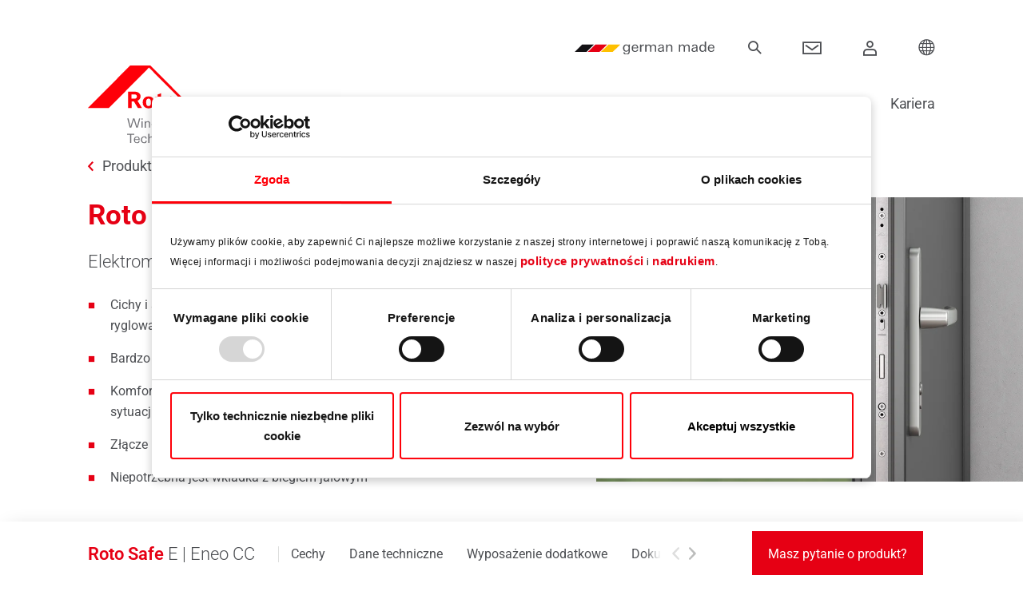

--- FILE ---
content_type: text/html; charset=utf-8
request_url: https://ftt.roto-frank.com/pl-pl/produkty/szczegoly/roto-safe-e-eneo-cc/
body_size: 29011
content:
<!DOCTYPE html>
<html lang="pl">
<head>

<meta charset="utf-8">
<!-- 
	_________________________________________
	
	711media websolutions GmbH
	Website:   http://www.711media.de
	_________________________________________

	This website is powered by TYPO3 - inspiring people to share!
	TYPO3 is a free open source Content Management Framework initially created by Kasper Skaarhoj and licensed under GNU/GPL.
	TYPO3 is copyright 1998-2026 of Kasper Skaarhoj. Extensions are copyright of their respective owners.
	Information and contribution at https://typo3.org/
-->

<base href="/">
<link rel="icon" href="/_assets/46878c2199192703d227192bc8e34ba5/Icons/favicon.ico" type="image/vnd.microsoft.icon">
<title>Roto Safe E | Eneo CC</title>
<meta http-equiv="x-ua-compatible" content="IE=edge">
<meta name="generator" content="TYPO3 CMS">
<meta name="viewport" content="width=device-width, initial-scale=1, minimum-scale=1">
<meta name="robots" content="index,follow">
<meta name="description" content="Elektromechaniczne zamki wielopunktowe do drzwi
 	Cichy i silny napęd umożliwiający bezwysiłkowe otwieranie i ryglowanie drzwi 	Bardzo krótki czas odryglowywania 	Komfortowe otwieranie od wewnątrz w celu niezawodnego wyjścia w sytuacji zagrożenia 	Złącze plug&amp;amp;play zapewniające prosty i bezbłędny montaż 	Niepotrzebna jest wkładka z biegiem jałowym ">
<meta name="twitter:card" content="summary">
<meta name="apple-mobile-web-app-capable" content="no">
<meta name="google" content="notranslate">

<link rel="stylesheet" href="/typo3temp/assets/compressed/merged-0e4f5ee933f4e4b24c96ac8091ffdf80-ab6c858e2d2bd7dc097cf63242322c6e.1766047040.css" media="all">

<link rel="stylesheet" href="/typo3temp/assets/compressed/merged-66325564cb70bc28e368e6737410efa9-368ea963f035652a3d13ac200c9e2470.1766047040.css" media="all">







        <script id="Cookiebot" data-culture="pl" src="https://consent.cookiebot.com/uc.js" data-cbid="20149c34-82cb-476a-b6eb-8505fde349c2" data-blockingmode="auto" type="text/javascript"></script>                <!-- Matomo -->
                <script type="text/javascript">
                  var _paq = window._paq = window._paq || [];
                  /* tracker methods like "setCustomDimension" should be called before "trackPageView" */
                  _paq.push(['trackPageView']);
                  _paq.push(['enableLinkTracking']);
                  (function() {
                    var u="/matomo/";
                    _paq.push(['setTrackerUrl', u+'matomo.php']);
                    _paq.push(['setSiteId', '1']);
                    var d=document, g=d.createElement('script'), s=d.getElementsByTagName('script')[0];
                    g.type='text/javascript'; g.async=true; g.src=u+'matomo.js'; s.parentNode.insertBefore(g,s);
                  })();
                </script>
                <!-- End Matomo Code -->                <!-- etracker -->
                <script data-cookieconsent="ignore" type="text/javascript">
                  // var et_pagename = "";
                  // var et_areas = "";
                  // var et_tval = 0;
                  // var et_tsale = 0;
                  // var et_tonr = "";
                  // var et_basket = "";
                </script>
                <script data-cookieconsent="ignore" id="_etLoader" type="text/javascript" charset="UTF-8" data-block-cookies="true" data-respect-dnt="true"
                        data-secure-code="5dVqKb" data-slave-codes="5dVuYm" src="//static.etracker.com/code/e.js" async></script>
                <script data-cookieconsent="ignore" type="text/javascript">
                  var _etrackerOnReady = typeof _etrackerOnReady === 'undefined' ? [] : _etrackerOnReady;
                  function etrackerSetCookieConsent(e) {
                    if (Cookiebot.consent.statistics)
                      _etrackerOnReady.push(function(){ _etracker.enableCookies('ftt.roto-frank.com') });
                    else
                      _etrackerOnReady.push(function(){ _etracker.disableCookies('ftt.roto-frank.com') });
                  };
                  window.addEventListener('CookiebotOnConsentReady', etrackerSetCookieConsent, false);
                </script>
                <!-- End etracker Code -->            <link rel="preload" href="/_assets/46878c2199192703d227192bc8e34ba5/Fonts/Icons/icon.woff" as="font" type="font/woff" crossorigin />
            <link rel="preload" href="/_assets/46878c2199192703d227192bc8e34ba5/Fonts/Roboto/Roboto-VariableFont_wdth,wght.woff2" as="font" type="font/woff2" crossorigin />
<link rel="canonical" href="https://ftt.roto-frank.com/pl-pl/produkty/szczegoly/roto-safe-e-eneo-cc/"/>

</head>
<body id="p1221" class="page-1221 pagelevel-2 language-0 backendlayout-default layout-default">

<div style="display: none"><svg xmlns="http://www.w3.org/2000/svg" xmlns:xlink="http://www.w3.org/1999/xlink"><symbol id="sprite-contact" viewBox="0 0 100 100"><path d="M61.885 72.24c-12.457-4.491-16.438-8.282-16.438-16.395 0-4.871 3.803-3.28 5.473-12.2.693-3.7 4.053-.06 4.695-8.507 0-3.366-1.834-4.203-1.834-4.203s.932-4.982 1.297-8.816C55.531 17.342 52.289 5 35 5S14.469 17.342 14.922 22.119c.365 3.834 1.297 8.816 1.297 8.816s-1.834.837-1.834 4.203c.643 8.447 4.002 4.807 4.693 8.507 1.672 8.919 5.475 7.329 5.475 12.2 0 8.113-3.98 11.904-16.438 16.395-1.5.54-5.076 1.381-8.115 2.693V95h80V84.474c0-3.133-5.619-7.728-18.115-12.234zM85 45V30H75v15H60v10h15v15h10V55h15V45H85z" fill="#030104"/></symbol><symbol id="sprite-close-icon" viewBox="0 0 612 612"><path d="M612 36.004L576.521.603 306 270.608 35.478.603 0 36.004l270.522 270.007L0 575.997l35.478 35.4L306 341.411l270.521 269.986 35.479-35.4-270.541-269.986z"/></symbol><symbol id="sprite-companystandards" viewBox="0 0 69.63 76.85"><defs><style>.cls-1,.cls-2{fill:none;stroke:#0062c8;stroke-width:2px}.cls-1{stroke-miterlimit:10}.cls-2{stroke-linecap:round;stroke-linejoin:round}</style></defs><g id="Layer_2" data-name="Layer 2"><g id="Layer_1-2" data-name="Layer 1"><path class="cls-1" d="M30.23 21.58l-19.51 6.18-1.64-5.23 19.25-6.08a12.86 12.86 0 0 0 1.9 5.13zm11.68 6.28h-.57"/><path class="cls-1" d="M54.87 39.12l6.19 19.44-37.3 11.79-5.65 1.79L1.26 18.85l27.62-8.69c-.1.28-.19.57-.26.85a13.25 13.25 0 0 0-.44 3.42 12.32 12.32 0 0 0 .15 2 12.86 12.86 0 0 0 1.9 5.13 12.94 12.94 0 0 0 1.57 2c.22.24.47.48.71.71"/><path class="cls-1" d="M54.48 18.27l13.89 43.75L25.42 75.6l-1.66-5.25M1.26 18.84l16.85 53.3"/><path class="cls-1" d="M46.98 40.18l1.55 4.76-7.39 2.4-2.41-7.39 5.85-1.91.05.18m-9.85 5.22l-12.89 4.13m14.07-.29l-12.89 4.13"/><path class="cls-1" transform="rotate(-17.54 28.231 59.835)" d="M24.32 55.94h7.78v7.78h-7.78z"/><path class="cls-1" d="M38.33 58.65l13.12-4.16m-14.26.53l13.13-4.16M27.98 38.57l-13.6 4.29m28.84-9.11l-3.54 1.12m-9.87-2.11L13.2 38.01M41.71 29l-.19.05m-9.55-2.38l-20.49 6.47m30.43-5.28a13.3 13.3 0 0 0 8.36-3.2"/><path class="cls-2" d="M41.63 28.74l1.27 4.03.32.98 1.36 4.29.05.18 1.23 3.86 1.12-1.9 2.36-3.96 5.53 2.9"/><path d="M50.27 24.66l.14-.12a2.49 2.49 0 0 0 .31-.27l4.83 15.21-.48-.26-.2-.1" stroke-linejoin="round" fill="none" stroke="#0062c8" stroke-width="2"/><path class="cls-2" d="M41.34 27.86h-.56c-.48 0-1-.08-1.43-.15a13.27 13.27 0 0 1-6.67-3.23l-.17-.14-.77 2.42-1.19 3.72-.74 2.3-1.46 4.59-.35 1.19-.3.91 3.39-1.89 2.53-1.42.33.52 2.58 4.1.83 1.31.64-1.76 1.73-5.46.38-1.2 1.46-4.6.11-.31"/><path class="cls-1" d="M41.61 1a13.39 13.39 0 0 0-12.73 9.16c-.1.28-.19.57-.26.85a13.25 13.25 0 0 0-.44 3.42 12.32 12.32 0 0 0 .15 2 12.86 12.86 0 0 0 1.9 5.13 12.94 12.94 0 0 0 1.57 2c.22.24.47.48.71.71l.17.14a13.27 13.27 0 0 0 6.67 3.23c.47.07.95.12 1.43.15h1.13a13.3 13.3 0 0 0 8.36-3.2l.14-.12a2.49 2.49 0 0 0 .31-.27 13.35 13.35 0 0 0 3.76-6 15.2 15.2 0 0 0 .43-2.05 13.08 13.08 0 0 0 .09-1.72A13.43 13.43 0 0 0 41.61 1z"/><path class="cls-1" d="M49.33 15.47a7.81 7.81 0 0 1-2.43 4.68l-.19.15a7.75 7.75 0 0 1-4.93 1.93h-.33a8.62 8.62 0 0 1-1.15-.11 7.91 7.91 0 0 1-4-1.95l-.41-.41a7.8 7.8 0 0 1-1.82-3.25 7.57 7.57 0 0 1-.28-2.08 7.65 7.65 0 0 1 .26-2 7.79 7.79 0 0 1 15.33 2 7.17 7.17 0 0 1-.05 1.04zm-8.21 16.79h1.09v1.09h-1.09z"/></g></g></symbol><symbol id="sprite-download" viewBox="0 0 14 19"><path d="M17.82 19.151V9h2v10.253l2.544-2.433 1.382 1.445-4.873 4.661L14 18.266l1.382-1.446 2.438 2.331zM12 26h14v2H12v-2z" transform="translate(-12 -9)" fill="#FFF" fill-rule="nonzero"/></symbol><symbol id="sprite-filter_clear_all" viewBox="0 0 23 26"><path d="M80.41 827.176a.652.652 0 0 1 .897.006c.247.239.25.627.006.87l-2.743 2.658h2.93c3.05 0 5.975 1.173 8.132 3.263C91.789 836.064 93 838.9 93 841.855c0 2.956-1.211 5.79-3.368 7.88S84.55 853 81.5 853s-5.975-1.175-8.132-3.264c-2.157-2.09-3.368-4.925-3.368-7.881v-.62a.63.63 0 0 1 .638-.619.63.63 0 0 1 .64.619v.62c0 2.627 1.077 5.146 2.994 7.005 1.916 1.857 4.517 2.901 7.228 2.901 2.71 0 5.311-1.044 7.228-2.901 1.917-1.859 2.994-4.378 2.994-7.005 0-2.628-1.077-5.148-2.994-7.005-1.917-1.859-4.517-2.902-7.228-2.902h-2.93l2.743 2.658a.61.61 0 0 1 .006.881.649.649 0 0 1-.456.181.647.647 0 0 1-.453-.187l-3.834-3.715a.604.604 0 0 1 0-.875zM86.934 837c.589 0 1.066.477 1.066 1.066v1.323c0 .326-.148.634-.404.835l-4.472 3.542-.504 5.173a1.062 1.062 0 0 1-1.061.962H80.44a1.062 1.062 0 0 1-1.061-.962l-.504-5.173-4.472-3.542a1.06 1.06 0 0 1-.404-.835v-1.323c0-.589.477-1.066 1.066-1.066zm0 .914H75.065a.152.152 0 0 0-.152.152v1.323c0 .046.021.09.058.12l4.624 3.662c.098.077.16.19.172.314l.522 5.364a.152.152 0 0 0 .152.138h1.118a.153.153 0 0 0 .152-.138l.522-5.364a.457.457 0 0 1 .171-.314l4.625-3.663a.153.153 0 0 0 .058-.119v-1.323a.153.153 0 0 0-.153-.152z" transform="translate(-70 -827)" fill="#4D4F53" fill-rule="evenodd"/></symbol><symbol id="sprite-filter_clear" viewBox="0 0 14 13"><path d="M101.934 178H90.066c-.589 0-1.066.477-1.066 1.066v1.323c0 .326.148.634.404.835l4.472 3.542.504 5.173c.051.546.512.964 1.061.962h1.119-.001c.55.002 1.01-.416 1.061-.962l.504-5.173 4.472-3.542a1.06 1.06 0 0 0 .404-.835v-1.323c0-.589-.477-1.066-1.066-1.066zm.153 2.389c0 .046-.022.09-.058.12l-4.625 3.662a.457.457 0 0 0-.17.314l-.523 5.364a.152.152 0 0 1-.152.138H95.44a.152.152 0 0 1-.152-.138l-.522-5.364a.457.457 0 0 0-.172-.314l-4.624-3.663a.153.153 0 0 1-.058-.119v-1.323c0-.085.068-.152.152-.152h11.87a.152.152 0 0 1 .152.152v1.323zm.174 5.999l-.86.86.86.858a.458.458 0 0 1-.646.646l-.86-.859-.857.86a.457.457 0 0 1-.646-.646l.859-.86-.859-.86v.002a.456.456 0 0 1 .646-.647l.859.859.858-.859h.001a.458.458 0 0 1 .646.647l-.001-.001z" transform="translate(-89 -178)" fill="#E60014" fill-rule="evenodd"/></symbol><symbol id="sprite-icon-arrow-red" viewBox="0 0 38 38"><g fill="none" fill-rule="evenodd"><path d="M0 0h38v38H0z" fill="#E60014"/><path fill="#FFF" fill-rule="nonzero" d="M16.908 23.072l1.47 1.356 4.697-5.089-4.697-5.089-1.47 1.357 3.445 3.732z"/></g></symbol><symbol id="sprite-icon-close-gray" viewBox="0 0 12 12"><path d="M6 4.586L10.243.343l1.414 1.414L7.414 6l4.243 4.243-1.414 1.414L6 7.414l-4.243 4.243-1.414-1.414L4.586 6 .343 1.757 1.757.343 6 4.586z" fill="#4D4F53" fill-rule="evenodd"/></symbol><symbol id="sprite-icon-close-red" viewBox="0 0 12 12"><path d="M6 4.586L10.243.343l1.414 1.414L7.414 6l4.243 4.243-1.414 1.414L6 7.414l-4.243 4.243-1.414-1.414L4.586 6 .343 1.757 1.757.343 6 4.586z" fill="#E60014" fill-rule="evenodd"/></symbol><symbol id="sprite-icon-download-red" viewBox="0 0 38 38"><g fill="none" fill-rule="evenodd"><path fill="#E60014" d="M0 0h38v38H0z"/><path d="M18 18.408V9h2v9.356L22.464 16l1.382 1.445-4.873 4.661-4.873-4.66L15.482 16 18 18.408zM12 26h14v2H12v-2z" fill="#FFF" fill-rule="nonzero"/></g></symbol><symbol id="sprite-icon-external" viewBox="0 0 19 19"><path d="M212.707 27.707l-4.374 4.374-1.414-1.414 4.374-4.374L210 25h4v4l-1.293-1.293zM201 19h19v19h-19V19zm2 2v15h15V21h-15z" transform="translate(-201 -19)" fill="#FFF" fill-rule="evenodd"/></symbol><symbol id="sprite-icon-filter" viewBox="0 0 28 18"><g transform="translate(0 1)" stroke="#FFF" fill="none" fill-rule="evenodd"><circle stroke-width="2" cx="7" cy="2" r="2"/><path d="M.5 1.5h4v1h-4zm9 0h18v1h-18z"/><g transform="matrix(-1 0 0 1 28 12)"><circle stroke-width="2" transform="matrix(-1 0 0 1 14 0)" cx="7" cy="2" r="2"/><path d="M4.5 1.5h-4v1h4zm23 0h-18v1h18z"/></g></g></symbol><symbol id="sprite-icon-load" viewBox="0 0 22 22"><path d="M266.804 35.538v.388a1 1 0 1 1-2 0V33.06a1 1 0 0 1 1-1h2.917a1 1 0 1 1 0 2h-.569c3.391 3.026 8.694 2.95 11.966-.24 2.118-2.066 2.971-4.982 2.34-7.745a1 1 0 1 1 1.95-.446c.786 3.442-.275 7.07-2.894 9.622-4.034 3.933-10.541 4.023-14.71.287zm13.833-15.995v-.401a1 1 0 1 1 2 0v2.865a1 1 0 0 1-1 1h-2.916a1 1 0 1 1 0-2h.55c-3.397-2.815-8.531-2.67-11.728.446-2.1 2.046-2.957 4.928-2.356 7.672a1 1 0 1 1-1.954.427c-.748-3.416.32-7.002 2.913-9.53 3.965-3.866 10.317-4.02 14.491-.479z" transform="translate(-263 -17)" fill="#FFF" fill-rule="nonzero"/></symbol><symbol id="sprite-icon-ok" viewBox="0 0 24 17"><path d="M254.376 728.45L253 729.87l8.23 8.13L277 722.42l-1.376-1.42-14.395 14.22z" transform="translate(-253 -721)" fill="#FFF" fill-rule="nonzero"/></symbol><symbol id="sprite-image-variations" viewBox="0 0 512 512"><path d="M374.007 107.991H154.905l150.098-86.659c4.772-2.758 10.902-1.115 13.66 3.661l33.868 58.661c2.763 4.783 8.879 6.422 13.66 3.66 4.783-2.761 6.422-8.877 3.66-13.66l-33.868-58.661c-8.271-14.325-26.656-19.25-40.981-10.98L115.119 107.869c-.067.039-.126.084-.192.124H30.001c-16.543 0-30.001 13.458-30.001 30v344.006C0 498.542 13.458 512 30.001 512h344.006c16.542 0 30.001-13.458 30.001-30.001V137.993c-.001-16.543-13.459-30.002-30.001-30.002zm10 374.007c0 5.514-4.486 10-10 10H30.001c-5.514 0-10-4.486-10-10V137.992c0-5.514 4.486-10 10-10h344.006c5.514 0 10 4.486 10 10v344.006zM447.307 208.504c-1.861-1.86-4.44-2.93-7.07-2.93s-5.21 1.07-7.069 2.93a10.077 10.077 0 0 0-2.931 7.07c0 2.63 1.07 5.21 2.931 7.07a10.08 10.08 0 0 0 7.069 2.93c2.63 0 5.21-1.07 7.07-2.93 1.86-1.86 2.93-4.44 2.93-7.07s-1.069-5.21-2.93-7.07zM507.987 312.911l-41.376-71.665c-2.762-4.783-8.876-6.421-13.66-3.66-4.783 2.761-6.422 8.877-3.66 13.66l41.376 71.664c2.757 4.776 1.115 10.904-3.66 13.661l-64.312 37.13c-4.783 2.761-6.422 8.877-3.66 13.66a9.996 9.996 0 0 0 13.66 3.66l64.312-37.13c14.324-8.27 19.25-26.653 10.98-40.98z"/><path d="M263.074 158.922a10.072 10.072 0 0 0-7.069-2.93c-2.63 0-5.21 1.07-7.07 2.93-1.86 1.86-2.93 4.44-2.93 7.07s1.069 5.21 2.93 7.07 4.44 2.93 7.07 2.93 5.21-1.07 7.069-2.93c1.86-1.86 2.931-4.44 2.931-7.07s-1.07-5.21-2.931-7.07z"/><path d="M346.006 155.992h-39.001c-5.522 0-10 4.477-10 10s4.478 10 10 10h29v142.573l-79.391-79.39a10.003 10.003 0 0 0-14.142 0l-52.978 52.978c-3.905 3.905-3.905 10.237 0 14.142 3.906 3.905 10.236 3.905 14.143 0l45.906-45.907 86.392 86.392c.023.023.048.042.071.064v49.152H82.145l72.597-72.597 53.93 53.93c3.906 3.905 10.236 3.905 14.143 0 3.905-3.905 3.905-10.237 0-14.143l-61.001-61.001a10.003 10.003 0 0 0-14.142 0l-79.67 79.67V175.992h134.002c5.522 0 10-4.477 10-10s-4.478-10-10-10H58.001c-5.522 0-10 4.477-10 10v240.004c0 5.523 4.478 10 10 10h288.005c5.522 0 10-4.477 10-10V165.992c0-5.522-4.478-10-10-10z"/><path d="M145.67 198.992c-17.645 0-32.001 14.355-32.001 32.001s14.355 32.001 32.001 32.001c17.645 0 32.001-14.355 32.001-32.001s-14.356-32.001-32.001-32.001zm0 44.001c-6.617 0-12-5.383-12-12s5.383-12 12-12 12 5.384 12 12c0 6.617-5.383 12-12 12z"/></symbol><symbol id="sprite-new-pikto" viewBox="0 0 151 151"><g fill="none" fill-rule="evenodd"><circle fill="#E60014" cx="75.5" cy="75.5" r="75.5"/><path d="M57.713 90h-8.8l-11.12-23.84V90h-5.4V61.08h8.8l11.12 23.88V61.08h5.4V90zm24.96-8.96h-14.56c0 1.68.346 3.04 1.04 4.08.8 1.227 2 1.84 3.6 1.84 2.4 0 3.746-1.173 4.04-3.52h5.68c-.347 2.453-1.48 4.267-3.4 5.44-1.654 1.013-3.787 1.52-6.4 1.52-3.28 0-5.807-.88-7.58-2.64-1.774-1.76-2.66-4.267-2.66-7.52 0-3.413.893-6.093 2.68-8.04 1.786-1.947 4.373-2.92 7.76-2.92 4.453 0 7.426 1.787 8.92 5.36.586 1.387.88 3.52.88 6.4zm-5.64-3.36c0-3.307-1.4-4.96-4.2-4.96-1.414 0-2.534.46-3.36 1.38-.827.92-1.24 2.113-1.24 3.58h8.8zM106.713 90h-5.84l-.08-3.08c-1.76 2.24-3.96 3.36-6.6 3.36-4.907 0-7.36-2.467-7.36-7.4V69.84h5.84v10.72c0 1.867.173 3.2.52 4 .56 1.253 1.64 1.88 3.24 1.88 2.88 0 4.32-2.053 4.32-6.16V69.84h5.84v12.72c0 3.227.04 5.707.12 7.44zm12.72-28.92L118.313 82h-4.56l-1.08-20.92h6.76zm-.56 28.92h-5.68v-5.12h5.68V90z" fill="#FFF" fill-rule="nonzero"/></g></symbol><symbol id="sprite-pikto-sicherheit" viewBox="0 0 151 151"><g fill="none" fill-rule="evenodd"><path fill="#FFF" d="M0 151h151V0H0z"/><path fill="#E60014" d="M0 151h151V0H0z"/><path d="M30.5 0c15.666 0 28.604 11.833 30.483 27.149.218 1.896-1.696 3.83-3.783 3.851h-6.19c-1.97 0-3.586-1.508-3.789-3.442-1.58-7.867-8.462-13.804-16.721-13.804-8.26 0-15.142 5.937-16.719 13.804-.205 1.934-1.82 3.442-3.79 3.442H3.802C1.713 30.98-.2 29.045.017 27.149 1.896 11.833 14.834 0 30.5 0m6.423 69.286v12.517a3.853 3.853 0 0 1-3.817 3.843H26.94h.018a3.826 3.826 0 0 1-3.81-3.822l-.008-12.538a10.29 10.29 0 0 1-3.433-7.655 10.319 10.319 0 0 1 10.324-10.323c5.71 0 10.322 4.625 10.322 10.323a10.29 10.29 0 0 1-3.431 7.655M57.196 37H3.806c-2.09 0-3.78 1.717-3.803 3.832H0v54.3C0 97.267 1.704 99 3.806 99h53.29c2.104 0 3.806-1.733 3.806-3.868L61 40.873C61 38.735 59.299 37 57.196 37" transform="translate(46 26)" fill="#FFF"/></g></symbol><symbol id="sprite-pikto-wirtschaftlichkeit" viewBox="0 0 151 151"><defs><path id="a" d="M0 0h101v103H0z"/></defs><g fill="none" fill-rule="evenodd"><path fill="#E60014" d="M0 151h151V0H0z"/><path d="M102.683 61l-2.378-8.716-8.595-2.248-14.116 14.387c-3.117-7.482-1.663-16.458 4.364-22.554a20.147 20.147 0 0 1 20.965-4.918C104.1 35.867 140.266 0 140.266 0H151v10.887s-34.876 35.887-36.123 37.099c3.356 7.568 1.968 16.771-4.173 22.985a20.153 20.153 0 0 1-22.19 4.453L102.685 61zM53.981 92.482s-29.446 24.858-29.883 25.513a12.352 12.352 0 0 0-12.773 5.83c-3.579 5.938-1.732 13.693 4.12 17.325 5.852 3.626 13.5 1.76 17.08-4.182a12.699 12.699 0 0 0 1.766-7.563c.615-.34 25.893-30.508 26.115-30.861 1.128-1.883 1.703-4.449.126-6.116-1.87-1.977-4.6-1.847-6.55.054" fill="#FEFEFE"/><g transform="translate(0 48)"><mask id="b" fill="#fff"><use xmlns:xlink="http://www.w3.org/1999/xlink" xlink:href="#a"/></mask><path d="M0 11.95a75.6 75.6 0 0 1 8.46-1.264v10.247a6.218 6.218 0 0 0 6.215 6.215 6.215 6.215 0 0 0 6.21-6.215V10.587a73.705 73.705 0 0 1 27.646 7.641l-4.583 7.629a6.229 6.229 0 0 0 2.127 8.53 6.223 6.223 0 0 0 3.192.885 6.198 6.198 0 0 0 5.329-3.016l4.536-7.542a76.307 76.307 0 0 1 17.693 18.118l-7.708 4.037a6.217 6.217 0 0 0-2.622 8.383 6.217 6.217 0 0 0 5.513 3.333c.968 0 1.955-.23 2.872-.71l8.22-4.305a77.162 77.162 0 0 1 7.033 24.558h-9.392a6.21 6.21 0 0 0-6.213 6.207 6.214 6.214 0 0 0 6.213 6.215h9.79c-.178 4.246-.643 8.4-1.48 12.45h10.536l.222-1.253c.938-5.2 1.191-9.28 1.191-14.748C101 39.028 62.57 0 15.324 0 10.154 0 4.92.522 0 1.414" fill="#FEFEFE" mask="url(#b)"/></g></g></symbol><symbol id="sprite-sitelanguageselector" viewBox="0 0 512.001 512.001"><path d="M476.34 384.373c21.522-37.236 34.025-80.386 34.361-126.454C511.722 117.563 399.061 1.862 259.421.022 115.695-1.869-1.016 115.844 1.327 260.255 3.6 400.292 118.597 513.047 257.942 511.993c40.643-.307 78.979-10.235 112.962-27.536l67.512-.147c21.064-.046 38.103-17.245 38.056-38.416l-.132-61.521z" fill="#37a9bf"/><path d="M232.049 1.126C101.176 13.393-.866 125.133 1.327 260.255c2.13 131.259 103.297 238.549 230.721 250.616V1.126z" fill="#52dddc"/><path d="M499.987 329.57c6.791-22.718 10.531-46.756 10.713-71.651.192-26.218-3.588-51.573-10.765-75.489H365.964l87.627-87.627a258.336 258.336 0 0 0-36.207-36.58l-87.813 87.813V10.915C307.314 4.138 283.782.344 259.423.023 232.62-.33 206.758 3.48 182.431 10.845v135.193l-87.97-87.97a256.867 256.867 0 0 0-36.208 36.58l87.782 87.782H11.966C4.637 207.023.888 233.17 1.327 260.254c.39 24.056 4.107 47.308 10.703 69.315h134.006l-87.637 87.637a258.24 258.24 0 0 0 36.226 36.562l87.806-87.806v135.1c23.915 7.29 49.281 11.127 75.512 10.929a252.63 252.63 0 0 0 71.628-10.897v-135.13l117.358 117.358c16.956-3.926 29.586-19.199 29.546-37.427l-.013-5.827-110.497-110.497h134.022v-.001z" fill="#e3e3e3"/><path d="M236.605 511.249V.744c-18.695 1.417-36.826 4.85-54.174 10.101v135.193l-87.97-87.97a256.867 256.867 0 0 0-36.208 36.58l87.782 87.782H11.966C4.637 207.023.888 233.17 1.327 260.254c.39 24.056 4.107 47.308 10.703 69.315h134.006l-87.637 87.637a258.24 258.24 0 0 0 36.226 36.562l87.806-87.806v135.1a251.283 251.283 0 0 0 54.174 10.187z" fill="#fff"/><path d="M507.339 214.501H297.5V3.415A252.883 252.883 0 0 0 259.423.022a255.345 255.345 0 0 0-44.921 3.367V214.5H4.629a259.296 259.296 0 0 0-3.301 45.754 257.065 257.065 0 0 0 3.324 37.244H214.5v211.083a253.036 253.036 0 0 0 43.441 3.41 253.321 253.321 0 0 0 39.558-3.41V297.5h209.853a257.526 257.526 0 0 0 3.348-39.58 257.101 257.101 0 0 0-3.361-43.419z" fill="#aa315e"/><path d="M256.001 0a255.25 255.25 0 0 0-41.5 3.389V214.5H4.629a259.296 259.296 0 0 0-3.301 45.754 257.065 257.065 0 0 0 3.324 37.244H214.5v211.083a252.915 252.915 0 0 0 41.499 3.417L256.001 0z" fill="#df3f7c"/></symbol><symbol id="sprite-slider" viewBox="-21 -91 682.667 682"><path d="M639.984 7.531C639.648.914 634.187-4.332 627.5-4.332h-615C5.812-4.332.352.914.016 7.531 0 7.746 0 7.957 0 8.171v474.99c0 6.905 5.602 12.507 12.5 12.507h615c6.898 0 12.5-5.602 12.5-12.508V8.172c0-.215 0-.426-.016-.64zM615 470.656H25V103.2h590zm0-392.465H25V20.523h590zm0 0"/><path d="M213.75 62.723h-100c-6.906 0-12.5-5.598-12.5-12.5 0-6.91 5.594-12.504 12.5-12.504h100c6.906 0 12.5 5.593 12.5 12.504 0 6.902-5.594 12.5-12.5 12.5zm-149.977 0c-6.902 0-12.503-5.598-12.503-12.5 0-6.91 5.59-12.504 12.496-12.504h.007c6.907 0 12.5 5.593 12.5 12.504 0 6.902-5.593 12.5-12.5 12.5zm494.977 114h-50v-11.258c0-13.79-11.21-25.004-25-25.004h-327.5c-13.79 0-25 11.215-25 25.004v11.258h-50c-13.79 0-25 11.214-25 25.004v127.539c0 13.793 11.21 25.007 25 25.007h50v11.258c0 13.79 11.21 25.004 25 25.004h327.5c13.79 0 25-11.215 25-25.004v-11.258h50c13.79 0 25-11.214 25-25.007v-127.54c0-13.788-11.21-25.003-25-25.003zm-427.5 152.543h-50v-127.54h50l.016 127.54h-.016zm352.516 36.265H156.25V165.465h327.5v36.265l.016 127.887zm74.984-36.265h-50v-127.54h50l.016 127.54h-.016zm0 0"/><path d="M230.8 314.227a12.47 12.47 0 0 1-8.683-3.512l-37.5-36.227a12.514 12.514 0 0 1-3.816-8.992c0-3.394 1.379-6.64 3.816-9l37.5-36.226c4.973-4.793 12.88-4.657 17.68.308 4.793 4.973 4.656 12.887-.309 17.68l-28.195 27.238 28.195 27.23c4.965 4.801 5.102 12.715.309 17.68a12.488 12.488 0 0 1-8.996 3.82zm179.65 0c-3.27 0-6.54-1.282-8.997-3.82-4.793-4.966-4.656-12.884.309-17.68l28.195-27.235-28.195-27.234c-4.965-4.793-5.102-12.715-.309-17.68 4.8-4.965 12.711-5.101 17.68-.308l37.5 36.226a12.523 12.523 0 0 1 3.816 8.996c0 3.39-1.379 6.64-3.816 8.996l-37.5 36.227a12.47 12.47 0 0 1-8.684 3.512zm-90.427 121.421c-6.902 0-12.503-5.597-12.503-12.5 0-6.906 5.59-12.507 12.496-12.507h.007c6.907 0 12.5 5.601 12.5 12.507 0 6.903-5.593 12.5-12.5 12.5zm50 0c-6.902 0-12.503-5.597-12.503-12.5 0-6.906 5.59-12.507 12.496-12.507h.007c6.907 0 12.5 5.601 12.5 12.507 0 6.903-5.593 12.5-12.5 12.5zm-100 0c-6.902 0-12.503-5.597-12.503-12.5 0-6.906 5.59-12.507 12.496-12.507h.007c6.907 0 12.5 5.601 12.5 12.507 0 6.903-5.593 12.5-12.5 12.5zm0 0"/></symbol><symbol id="sprite-social-links" viewBox="0 0 16 16"><path fill="#999" d="M9 3H5v3h1V4h3zm-3 9v-2H5v3h4v-1z"/><path fill="#FFF" d="M3 6h4v4H3V6z"/><path fill="#666" d="M3 6v4h4V6H3zm1 1h2v2H4V7z"/><path fill="#FFF" d="M9 2h4v4H9V2z"/><path fill="#666" d="M9 2v4h4V2H9zm1 1h2v2h-2V3z"/><path fill="#FFF" d="M9 10h4v4H9v-4z"/><path fill="#666" d="M9 10v4h4v-4H9zm1 1h2v2h-2v-2z"/></symbol><symbol id="sprite-german-made" viewBox="0 0 157.675 16.717"><path d="M22.907 14.514L37.432 0H14.525L0 14.514h22.907z"/><path fill="#fe0009" d="M48.438 14.514L62.962 0H40.055L25.531 14.514h22.907z"/><path fill="#fecc00" d="M65.586 0L51.061 14.514h22.907L88.493 0H65.586z"/><path d="M93.183 9.622q-.011.473-.011 1.265v2.057a6.784 6.784 0 0 1-.363 2.684 2.279 2.279 0 0 1-2.256 1.089q-2.3 0-2.3-1.694h.947q-.012 1.034 1.342 1.034a1.54 1.54 0 0 0 1.221-.451 2.084 2.084 0 0 0 .418-1.21c.007-.088.013-.209.016-.363s.006-.337.006-.55a2.078 2.078 0 0 1-1.837.979 2.233 2.233 0 0 1-1.848-.825 3.044 3.044 0 0 1-.594-1.969 3.075 3.075 0 0 1 .606-1.958 2.222 2.222 0 0 1 1.826-.847 2.038 2.038 0 0 1 1.881 1.045v-.946h.979a7.494 7.494 0 0 0-.033.66zm-.968 1.991a2.5 2.5 0 0 0-.386-1.408 1.5 1.5 0 0 0-2.517.022 2.736 2.736 0 0 0-.364 1.474 2.6 2.6 0 0 0 .364 1.441 1.429 1.429 0 0 0 1.27.671 1.406 1.406 0 0 0 1.28-.7 2.856 2.856 0 0 0 .353-1.5zm3.3.308v.11a2.185 2.185 0 0 0 .418 1.364 1.467 1.467 0 0 0 1.254.594 1.319 1.319 0 0 0 1.43-1.265h.924a2.135 2.135 0 0 1-.8 1.436 2.689 2.689 0 0 1-1.628.467 2.429 2.429 0 0 1-1.936-.77 3.024 3.024 0 0 1-.627-2.024 3.254 3.254 0 0 1 .65-2.112 2.411 2.411 0 0 1 1.991-.858q2.387 0 2.387 3.058zm2.75-1.859a1.266 1.266 0 0 0-1.111-.539 1.4 1.4 0 0 0-1.154.539 2.185 2.185 0 0 0-.462 1.221h3.08a1.93 1.93 0 0 0-.353-1.221zm5.384-.231a2.49 2.49 0 0 0-.225-.011q-1.518 0-1.518 1.705v2.992h-.969V10.59q0 .176-.032-1.628h.945l.044.891a1.852 1.852 0 0 1 1.695-.924c.05 0 .1 0 .154.006s.1.009.153.016v.913a3.195 3.195 0 0 0-.247-.033zm8.618 4.686v-3.278q0-1.607-1.275-1.606-1.442 0-1.441 1.8v3.08h-.968v-3.219a2.309 2.309 0 0 0-.232-1.166 1.106 1.106 0 0 0-1.034-.5 1.29 1.29 0 0 0-1.11.55 2.126 2.126 0 0 0-.341 1.254v3.08h-.966q.022-2 0-3.652v-.418c0-.161 0-.337-.011-.528l-.016-.643a13.308 13.308 0 0 1-.005-.314h.957l.032.924a1.9 1.9 0 0 1 1.761-.99 1.741 1.741 0 0 1 1.77 1.144A2 2 0 0 1 111.31 8.9a1.7 1.7 0 0 1 1.54.671 3.046 3.046 0 0 1 .385 1.694v3.256zm6.149 0c-.015-.081-.03-.186-.044-.314s-.033-.284-.055-.467a2.132 2.132 0 0 1-1.881.891 2.293 2.293 0 0 1-1.364-.385 1.493 1.493 0 0 1-.583-1.254q0-1.86 3.179-1.859h.187c.095 0 .216 0 .363.011a2.038 2.038 0 0 1-.011-.187v-.132q0-1.342-1.21-1.342a1 1 0 0 0-1.155.979h-.942a1.457 1.457 0 0 1 .671-1.255 2.574 2.574 0 0 1 1.408-.351 2.334 2.334 0 0 1 1.606.462 1.991 1.991 0 0 1 .506 1.529v2.046a5.584 5.584 0 0 0 .176 1.628zm-.2-2.772l-.5-.033q-2.265 0-2.266 1.232a.949.949 0 0 0 .374.781 1.342 1.342 0 0 0 .847.264 1.3 1.3 0 0 0 1.3-.7 3.6 3.6 0 0 0 .247-1.544zm6.416 2.772v-3.08a2.949 2.949 0 0 0-.2-1.265 1.1 1.1 0 0 0-1.089-.539q-1.528 0-1.529 2.112v2.772h-.968v-4.125c0-.41-.01-.888-.033-1.43h.957l.033.891a2.108 2.108 0 0 1 1.817-.953q1.978 0 1.979 2.167v3.454zm13.288 0v-3.278q0-1.607-1.277-1.606-1.44 0-1.44 1.8v3.08h-.968v-3.219a2.321 2.321 0 0 0-.235-1.166 1.108 1.108 0 0 0-1.035-.5 1.291 1.291 0 0 0-1.11.55 2.134 2.134 0 0 0-.342 1.254v3.08h-.967q.021-2 0-3.652v-.418c0-.161 0-.337-.011-.528l-.017-.643a15.586 15.586 0 0 1-.006-.314h.957l.034.924a1.893 1.893 0 0 1 1.759-.99 1.744 1.744 0 0 1 1.772 1.144 2 2 0 0 1 1.929-1.135 1.7 1.7 0 0 1 1.54.671 3.047 3.047 0 0 1 .384 1.694v3.256zm6.148 0a5.077 5.077 0 0 1-.044-.314l-.055-.467a2.131 2.131 0 0 1-1.88.891 2.3 2.3 0 0 1-1.365-.385 1.5 1.5 0 0 1-.583-1.254q0-1.86 3.179-1.859h.188c.094 0 .215 0 .362.011a2.038 2.038 0 0 1-.011-.187v-.132q0-1.342-1.21-1.342a1 1 0 0 0-1.155.979h-.945a1.456 1.456 0 0 1 .67-1.255 2.577 2.577 0 0 1 1.409-.351 2.333 2.333 0 0 1 1.605.462 1.991 1.991 0 0 1 .506 1.529v2.046a5.577 5.577 0 0 0 .177 1.628zm-.2-2.772l-.494-.033q-2.266 0-2.267 1.232a.949.949 0 0 0 .374.781 1.345 1.345 0 0 0 .848.264 1.306 1.306 0 0 0 1.3-.7 3.606 3.606 0 0 0 .241-1.544zm6.503 2.772l-.055-.847a2.091 2.091 0 0 1-1.782.935 2.176 2.176 0 0 1-1.848-.88 3.353 3.353 0 0 1-.586-2.025 3.259 3.259 0 0 1 .583-1.969 2.143 2.143 0 0 1 1.815-.88 2 2 0 0 1 1.815.99V6.564h.968V12.9q0 1.209.033 1.617zm-.044-2.767a2.811 2.811 0 0 0-.373-1.5 1.429 1.429 0 0 0-1.293-.7 1.33 1.33 0 0 0-1.217.713 3.043 3.043 0 0 0-.318 1.471 2.754 2.754 0 0 0 .362 1.492 1.416 1.416 0 0 0 1.293.69 1.3 1.3 0 0 0 1.217-.7 2.883 2.883 0 0 0 .329-1.466zm3.289.171v.11a2.185 2.185 0 0 0 .418 1.364 1.467 1.467 0 0 0 1.254.594 1.32 1.32 0 0 0 1.43-1.265h.923a2.13 2.13 0 0 1-.8 1.436 2.687 2.687 0 0 1-1.628.467 2.429 2.429 0 0 1-1.936-.77 3.024 3.024 0 0 1-.627-2.024 3.254 3.254 0 0 1 .649-2.112 2.411 2.411 0 0 1 1.991-.858q2.386 0 2.387 3.058zm2.75-1.859a1.266 1.266 0 0 0-1.111-.539 1.4 1.4 0 0 0-1.156.539 2.192 2.192 0 0 0-.462 1.221h3.081a1.93 1.93 0 0 0-.352-1.221z" fill="#747577"/></symbol><symbol id="sprite-icon-facebook" viewBox="0 0 10 22"><g clip-path="url(#clip-5B1B7A05-C899-426D-AF36-FD8E220854B6)" opacity=".6"><path fill="#fff" d="M10 7.124H6.595V4.841c0-.858.555-1.057.947-1.057h2.402V.014L6.634 0c-3.673 0-4.51 2.812-4.51 4.612v2.512H0v3.885h2.125V22h4.47V11.009h3.014z"/></g></symbol><symbol id="sprite-icon-linkedin" viewBox="0 0 93.06 93.06"><path d="M11.185.08C5.004.08.001 5.092 0 11.259c0 6.173 5.003 11.184 11.186 11.184 6.166 0 11.176-5.011 11.176-11.184C22.362 5.091 17.351.08 11.185.08zM1.538 30.926h19.287V92.98H1.538zm68.387-1.543c-9.382 0-15.673 5.144-18.248 10.022h-.258v-8.479H32.92v62.053h19.27V62.281c0-8.093 1.541-15.932 11.575-15.932 9.89 0 10.022 9.256 10.022 16.451v30.178H93.06V58.942c0-16.707-3.605-29.559-23.135-29.559z"/></symbol><symbol id="sprite-icon-login" viewBox="0 0 16 18"><path d="M12.255 4a4 4 0 1 1-8 0 4 4 0 0 1 8 0zm-2 0a2 2 0 1 0-4 0 2 2 0 0 0 4 0zm6 14h-16v-4.197c0-2.1 1.702-3.803 3.803-3.803h8.394c2.1 0 3.803 1.703 3.803 3.803V18zm-2-4.197c0-.996-.808-1.803-1.803-1.803H4.058c-.996 0-1.803.807-1.803 1.803V16h12v-2.197z" transform="translate(-.255)"/></symbol><symbol id="sprite-icon-mail" viewBox="0 0 23 16"><path d="M0 16V0h23v16H0zm2-2h19V2H2v12zm9.547-6.2l6.9-4.578 1.106 1.666-8.006 5.312-8.1-5.366 1.105-1.668L11.547 7.8z"/></symbol><symbol id="sprite-icon-phone-gray" viewBox="0 0 22 22"><path d="M170.678 639.067a1 1 0 0 0 .076-1.297l-3.317-4.374a1 1 0 0 0-1.281-.271l-4.64 2.565a1 1 0 0 0-.482 1.133c2.366 8.857 9.46 15.824 18.468 18.145a1 1 0 0 0 1.16-.555l2.249-4.959a1 1 0 0 0-.373-1.256l-4.545-2.9a1 1 0 0 0-1.267.159l-1.51 1.612a21.777 21.777 0 0 1-.976-.73 26.773 26.773 0 0 1-3.7-3.56 24.986 24.986 0 0 1-1.53-1.973l1.668-1.74zm10.053 10.35l-1.537 3.391c-7.675-2.265-13.724-8.216-16.014-15.753l3.186-1.761 2.278 3.004-1.635 1.705a1 1 0 0 0-.118 1.236c.647.997 1.36 1.944 2.13 2.842a28.76 28.76 0 0 0 3.979 3.826c.476.377.92.702 1.32.976.246.168.425.283.528.345a1 1 0 0 0 1.247-.172l1.522-1.626 3.114 1.988z" transform="translate(-161 -633)" fill="#616161" fill-rule="nonzero"/></symbol><symbol id="sprite-icon-phone" viewBox="0 0 22 22"><path d="M170.678 639.067a1 1 0 0 0 .076-1.297l-3.317-4.374a1 1 0 0 0-1.281-.271l-4.64 2.565a1 1 0 0 0-.482 1.133c2.366 8.857 9.46 15.824 18.468 18.145a1 1 0 0 0 1.16-.555l2.249-4.959a1 1 0 0 0-.373-1.256l-4.545-2.9a1 1 0 0 0-1.267.159l-1.51 1.612a21.777 21.777 0 0 1-.976-.73 26.773 26.773 0 0 1-3.7-3.56 24.986 24.986 0 0 1-1.53-1.973l1.668-1.74zm10.053 10.35l-1.537 3.391c-7.675-2.265-13.724-8.216-16.014-15.753l3.186-1.761 2.278 3.004-1.635 1.705a1 1 0 0 0-.118 1.236c.647.997 1.36 1.944 2.13 2.842a28.76 28.76 0 0 0 3.979 3.826c.476.377.92.702 1.32.976.246.168.425.283.528.345a1 1 0 0 0 1.247-.172l1.522-1.626 3.114 1.988z" transform="translate(-161 -633)" fill="#FFF" fill-rule="nonzero"/></symbol><symbol id="sprite-icon-search" viewBox="0 0 18 17"><path d="M29.804 31.37a6.5 6.5 0 1 1 1.281-1.544l5.892 5.73-1.394 1.433-5.779-5.618zM25.5 31a4.5 4.5 0 1 0 0-9 4.5 4.5 0 0 0 0 9z" transform="translate(-19 -20)"/></symbol><symbol id="sprite-icon-xing" viewBox="0 0 472.23 472.23"><path d="M158.668 105.918c-4.949-8.569-11.231-12.851-18.842-12.851H71.59c-4.377 0-7.421 1.429-9.136 4.281-2.091 2.855-1.997 6.379.288 10.566l45.966 79.656c.188.193.188.288 0 .288L36.473 315.763c-1.903 3.628-1.903 7.05 0 10.287 1.908 3.237 4.854 4.853 8.853 4.853h68.235c7.232 0 13.418-4.377 18.555-13.134 47.014-83.362 71.475-126.761 73.378-130.188l-46.826-81.663zm276.945-91.071c2.095-3.996 2.095-7.517 0-10.562-1.718-2.851-4.661-4.281-8.85-4.285h-68.806c-7.426 0-13.515 4.281-18.274 12.847a1839859.947 1839859.947 0 0 0-151.607 268.948l96.788 177.586c4.564 8.565 10.848 12.85 18.842 12.85h68.241c4.186 0 7.225-1.43 9.134-4.284 1.903-3.237 1.808-6.755-.287-10.567l-95.93-175.584v-.284L435.613 14.847z"/></symbol><symbol id="sprite-icon-youtube" viewBox="0 0 96.875 96.875"><path d="M95.201 25.538c-1.186-5.152-5.4-8.953-10.473-9.52-12.013-1.341-24.172-1.348-36.275-1.341-12.105-.007-24.266 0-36.279 1.341-5.07.567-9.281 4.368-10.467 9.52C.019 32.875 0 40.884 0 48.438 0 55.992 0 64 1.688 71.336c1.184 5.151 5.396 8.952 10.469 9.52 12.012 1.342 24.172 1.349 36.277 1.342 12.107.007 24.264 0 36.275-1.342 5.07-.567 9.285-4.368 10.471-9.52 1.689-7.337 1.695-15.345 1.695-22.898 0-7.554.014-15.563-1.674-22.9zM35.936 63.474V31.437a497491.15 497491.15 0 0 0 30.798 16.068c-10.3 5.342-20.504 10.631-30.798 15.969z"/></symbol><symbol id="sprite-roto_frank-white" viewBox="0 0 140 56"><path fill="#fff" d="M80.46 52.987c-2.818 0-3.282-2.582-3.282-4.985 0-2.402.464-4.991 3.282-4.991 2.825 0 3.29 2.59 3.29 4.99 0 2.404-.465 4.986-3.29 4.986m0 3.013c5.04 0 8.042-3.252 8.042-7.998 0-4.75-3.002-8.002-8.042-8.002-5.032 0-8.05 3.251-8.05 8.002 0 4.746 3.018 7.998 8.05 7.998M92.44 41.185v-2.834l4.633-1.551v4.385h3.501v2.867h-3.5v6.675c0 1.893.315 2.403 1.924 2.403.5 0 .991-.055 1.487-.084v2.522c-.527.237-3.014.432-3.65.432-3.626 0-4.395-1.75-4.395-4.873v-7.075h-3.13v-2.867h3.13zM111.026 52.987c-2.812 0-3.277-2.582-3.277-4.985 0-2.402.465-4.991 3.277-4.991 2.847 0 3.297 2.59 3.297 4.99 0 2.404-.45 4.986-3.297 4.986m0 3.013c5.058 0 8.056-3.252 8.056-7.998 0-4.75-2.998-8.002-8.056-8.002-5.03 0-8.036 3.251-8.036 8.002 0 4.746 3.006 7.998 8.036 7.998M62.003 37.99c2.113.034 3.366.838 3.366 2.753 0 1.916-1.253 2.929-3.366 2.964H57.95V37.99zm4.265 8.477c2.722-1.285 4.234-3.513 4.234-5.865 0-4.173-3.94-6.174-7.8-6.202H53.1V56h4.866v-8.774H61.1l5.616 8.77h5.694z"/><path fill="#fff" d="M140 55.2h-4.66L81.597 2.698 28.056 55.2H0L56.532.002 83.472 0z"/><path fill="#fff" d="M80.46 52.987c-2.818 0-3.282-2.582-3.282-4.985 0-2.402.464-4.991 3.282-4.991 2.825 0 3.29 2.59 3.29 4.99 0 2.404-.465 4.986-3.29 4.986m0 3.013c5.04 0 8.042-3.252 8.042-7.998 0-4.75-3.002-8.002-8.042-8.002-5.032 0-8.05 3.251-8.05 8.002 0 4.746 3.018 7.998 8.05 7.998M92.44 41.185v-2.834l4.633-1.551v4.385h3.501v2.867h-3.5v6.675c0 1.893.315 2.403 1.924 2.403.5 0 .991-.055 1.487-.084v2.522c-.527.237-3.014.432-3.65.432-3.626 0-4.395-1.75-4.395-4.873v-7.075h-3.13v-2.867h3.13zM111.026 52.987c-2.812 0-3.277-2.582-3.277-4.985 0-2.402.465-4.991 3.277-4.991 2.847 0 3.297 2.59 3.297 4.99 0 2.404-.45 4.986-3.297 4.986m0 3.013c5.058 0 8.056-3.252 8.056-7.998 0-4.75-2.998-8.002-8.056-8.002-5.03 0-8.036 3.251-8.036 8.002 0 4.746 3.006 7.998 8.036 7.998M62.003 37.99c2.113.034 3.366.838 3.366 2.753 0 1.916-1.253 2.929-3.366 2.964H57.95V37.99zm4.265 8.477c2.722-1.285 4.234-3.513 4.234-5.865 0-4.173-3.94-6.174-7.8-6.202H53.1V56h4.866v-8.774H61.1l5.616 8.77h5.694z"/><path fill="#fff" d="M140 55.2h-4.66L81.597 2.698 28.056 55.2H0L56.532.002 83.472 0z"/></symbol><symbol id="sprite-roto-logo" viewBox="0 0 140 57"><path d="M81.101 56.941c-4.805 0-7.686-3.257-7.686-8.011 0-4.759 2.881-8.016 7.686-8.016 4.813 0 7.68 3.257 7.68 8.016 0 4.754-2.867 8.011-7.68 8.011zm0-3.017c2.7 0 3.144-2.587 3.144-4.994 0-2.406-.443-5-3.144-5-2.693 0-3.136 2.594-3.136 5 0 2.407.443 4.994 3.136 4.994zm12.234-13.472v-3.154l4.213-1.726v4.88h3.184v3.191h-3.184v7.43c0 2.106.287 2.674 1.75 2.674.454 0 .901-.06 1.352-.093v2.807c-.48.263-2.74.48-3.319.48-3.297 0-3.996-1.947-3.996-5.423v-7.875h-2.847v-3.19h2.847zm-19.92 16.53h-6.042l-5.959-8.676H58.09v8.68h-5.162v-21.37h10.187c4.096.028 8.275 2.008 8.275 6.136 0 2.327-1.604 4.531-4.491 5.803l6.517 9.427zM58.073 39.168v5.656h4.3c2.242-.035 3.57-1.037 3.57-2.933 0-1.894-1.328-2.69-3.57-2.723h-4.3zM140 56.986h-4.66l-53.744-54.2-53.54 54.2H0L56.532.002 83.472 0 140 56.986zm-28.18-.045c-4.803 0-7.674-3.257-7.674-8.011 0-4.759 2.87-8.016 7.674-8.016 4.83 0 7.692 3.257 7.692 8.016 0 4.754-2.863 8.011-7.692 8.011zm0-3.017c2.718 0 3.148-2.587 3.148-4.994 0-2.406-.43-5-3.148-5-2.685 0-3.13 2.594-3.13 5 0 2.407.445 4.994 3.13 4.994z" fill="#E60014" fill-rule="nonzero"/></symbol><symbol id="sprite-standard" viewBox="0 0 24 24"><path d="M18.08 16.541c-.356.105-.64.141-1.012.141-3.046 0-7.525-10.651-7.525-14.196 0-1.306.311-1.741.747-2.114C6.56.807 2.082 2.175.652 3.916c-.311.435-.498 1.12-.498 1.99C.154 11.441 6.062 24 10.229 24c1.928 0 5.179-3.17 7.853-7.46l-.002.001zM16.134 0c3.857 0 7.711.622 7.711 2.798 0 4.415-2.797 9.763-4.228 9.763-2.55 0-5.721-7.089-5.721-10.634C13.897.312 14.519 0 16.134 0z"/></symbol></svg></div><div id="top"></div><div class="body-bg"><a class="sr-only sr-only-focusable" href="#page-content"><span>Skip to main content</span></a><header class="header"><div class="container"><div class="header__row"><div class="header__toolbar"><div class="header__toolbar-item german-made d-none d-lg-block"><a href="/pl-pl/o-firmie/technologia-okien-i-drzwi-roto/#c6132" title="german made"><span class="german-made-icon"><img src="/_assets/46878c2199192703d227192bc8e34ba5/Icons/german-made.svg" alt="german made" width="175"></span></a></div><div class="header__toolbar-item"><a href="#" class="header__toolbar-link header__toolbar-link--search" aria-label="Szukaj"><span class="icon icon-search"></span></a></div><div class="header__toolbar-item"><a aria-label="Contact" class="header__toolbar-link" href="/pl-pl/kontakt/"><span class="icon icon-mail"></span></a></div><div class="header__toolbar-item"><a aria-label="Logowanie" class="header__toolbar-link" href="/pl-pl/logowanie/"><span class="icon icon-login"></span></a></div><div class="header__toolbar-item"><a aria-label="Choose your Location" class="header__toolbar-link" href="/pl-pl/wybierz-jezyk/"><span class="icon icon-globe"></span></a></div></div><div class="header__main"><nav class="navbar navbar-expand-lg navbar-light"><div class="mobile-nav-container"><a class="navbar-brand" href="/pl-pl/"><img class="navbar-brand-logo-normal d-lg-none" src="/_assets/46878c2199192703d227192bc8e34ba5/Images/logoMobile.svg" alt="poland logo"/><img class="navbar-brand-logo-normal d-none d-lg-block" src="/_assets/46878c2199192703d227192bc8e34ba5/Images/logo.svg" alt="poland logo"/></a><div class="toggle-items-container-mobile"><button id="itemsListBtn" class="navbar-toggler collapsed" type="button"
                                    data-toggle="collapse" data-target="#itemsList"
                                    aria-controls="#itemsList" aria-expanded="false" aria-label="Toggle navigation"><span class="navbar-toggler-icon"></span></button></div></div><div class="mobile-nav-items-container"><div class="navbar-nav"><ul class="container collapse navbar-collapse items-list" id="itemsList"><li class="nav-item  nav-item--first "><a class="nav-link"
                                                       href="/pl-pl/dlaczego-roto/" >Dlaczego Roto?</a></li><li class="nav-item dropdown nav-item--first children-col-1-layout  nav-item--special"><a class="nav-link active"
                                                       href="/pl-pl/produkty/" >Produkty</a><div class="dropdown-menu dropdown-menu--main-level" aria-labelledby="navbarDropdown"><div class="dropdown-menu-container container level-2"><div class="container"><button class="dropdown-menu__back-btn link link-back">
                                                                    Wróć
                                                                </button><div class="bg-white-container"></div><div class="dropdown-items-container level-2-items"><div class="dropdown-menu__title">Produkty</div><div class="dropdown-items-container__col"><div class="nav-item dropdown nav-item--second has-children children-col-2-layout "><a class="nav-link" 
                                                                                                href="/pl-pl/produkty/produkty-do-okien/"><span>Produkty do okien</span></a><div class="dropdown-menu"><div class="dropdown-menu-container level-3"><div class="container"><button class="dropdown-menu__back-btn link link-back">
                                                                                                        Wróć
                                                                                                    </button><!-- back btn outside of links loop --><div class="dropdown-items-container"><div class="dropdown-menu__title">
                                                                                                            Produkty do okien
                                                                                                        </div><div class="dropdown-items-container__col"><div class="nav-item nav-item--third "><a class="nav-link"
                                                                                                                               href="/pl-pl/produkty/produkty-do-okien/rozwierno-uchylne-/-rozwierne-/-uchylne/" >Systemy rozwierno-uchylne</a></div><div class="nav-item nav-item--third "><a class="nav-link"
                                                                                                                               href="/pl-pl/produkty/produkty-do-okien/systemy-przesuwne/" >Systemy przesuwne</a></div><div class="nav-item nav-item--third "><a class="nav-link"
                                                                                                                               href="/pl-pl/produkty/produkty-do-okien/outward-opening/" >Outward Opening</a></div><div class="nav-item nav-item--third "><a class="nav-link"
                                                                                                                               href="/pl-pl/produkty/produkty-do-okien/casementawning/" >Casement&amp;Awning</a></div><div class="nav-item nav-item--third "><a class="nav-link"
                                                                                                                               href="/pl-pl/produkty/produkty-do-okien/hung-/-sliding/" >Hung / Sliding</a></div><div class="nav-item nav-item--third "><a class="nav-link"
                                                                                                                               href="/pl-pl/produkty/szczegoly/roto-eifel/" >Progi</a></div><div class="nav-item nav-item--third "><a class="nav-link"
                                                                                                                               href="/pl-pl/produkty/produkty-do-okien/komponenty-elektroniczne/" >Komponenty elektroniczne</a></div><div class="nav-item nav-item--third "><a class="nav-link"
                                                                                                                               href="/pl-pl/produkty/produkty-do-okien/klamki/" >Klamki</a></div><div class="nav-item nav-item--third "><a class="nav-link"
                                                                                                                               href="/pl-pl/produkty/szczegoly/roto-glas-tec/" >Akcesoria do szklenia</a></div><div class="nav-item nav-item--third "><a class="nav-link"
                                                                                                                               href="/pl-pl/produkty/szczegoly/uszczelki/" >Uszczelki do okien</a></div><div class="nav-item nav-item--third "><a class="nav-link"
                                                                                                                               href="/pl-pl/serwis/wsparcie-i-doradztwo/serwis-czesci-zamiennych-roto/" >Części zamienne do okien</a></div><div class="nav-item nav-item--third "><a class="nav-link"
                                                                                                                               href="/pl-pl/produkty/produkty-do-okien/okna-dachowe/" >Okna dachowe</a></div></div></div></div></div></div></div><div class="nav-item dropdown nav-item--second has-children children-col-2-layout "><a class="nav-link" 
                                                                                                href="/pl-pl/produkty/produkty-do-drzwi/"><span>Produkty do drzwi</span></a><div class="dropdown-menu"><div class="dropdown-menu-container level-3"><div class="container"><button class="dropdown-menu__back-btn link link-back">
                                                                                                        Wróć
                                                                                                    </button><!-- back btn outside of links loop --><div class="dropdown-items-container"><div class="dropdown-menu__title">
                                                                                                            Produkty do drzwi
                                                                                                        </div><div class="dropdown-items-container__col"><div class="nav-item nav-item--third "><a class="nav-link"
                                                                                                                               href="/pl-pl/produkty/produkty-do-drzwi/zamki/" >Zamki</a></div><div class="nav-item nav-item--third "><a class="nav-link"
                                                                                                                               href="/pl-pl/produkty/produkty-do-drzwi/zawiasy/" >Zawiasy</a></div><div class="nav-item nav-item--third "><a class="nav-link"
                                                                                                                               href="/pl-pl/produkty/szczegoly/roto-eifel/" >Progi</a></div><div class="nav-item nav-item--third "><a class="nav-link"
                                                                                                                               href="/pl-pl/produkty/produkty-do-drzwi/systemy-przesuwne/" >Systemy przesuwne</a></div><div class="nav-item nav-item--third "><a class="nav-link"
                                                                                                                               href="/pl-pl/produkty/produkty-do-drzwi/drzwi-balkonowe-/-tarasowe/" >Drzwi balkonowe / tarasowe</a></div><div class="nav-item nav-item--third "><a class="nav-link"
                                                                                                                               href="/pl-pl/produkty/produkty-do-drzwi/komponenty-elektroniczne/" >Komponenty elektroniczne</a></div><div class="nav-item nav-item--third "><a class="nav-link"
                                                                                                                               href="/pl-pl/produkty/produkty-do-drzwi/klamki/" >Klamki</a></div><div class="nav-item nav-item--third "><a class="nav-link"
                                                                                                                               href="/pl-pl/produkty/szczegoly/roto-glas-tec/" >Akcesoria do szklenia</a></div><div class="nav-item nav-item--third "><a class="nav-link"
                                                                                                                               href="/pl-pl/produkty/szczegoly/uszczelki/" >Uszczelki do drzwi</a></div><div class="nav-item nav-item--third "><a class="nav-link"
                                                                                                                               href="/pl-pl/serwis/wsparcie-i-doradztwo/serwis-czesci-zamiennych-roto/" >Części zamienne do drzwi</a></div></div></div></div></div></div></div><div class="nav-item nav-item--second "><a class="nav-link"
                                                                                                   href="/pl-pl/produkty/wyszukiwarka-produktow/" ><span>Wyszukiwarka produktów</span></a></div></div></div></div></div></div></li><li class="nav-item dropdown nav-item--first children-col-1-layout "><a class="nav-link"
                                                       href="/pl-pl/serwis/" >Serwis</a><div class="dropdown-menu dropdown-menu--main-level" aria-labelledby="navbarDropdown"><div class="dropdown-menu-container container level-2"><div class="container"><button class="dropdown-menu__back-btn link link-back">
                                                                    Wróć
                                                                </button><div class="bg-white-container"></div><div class="dropdown-items-container level-2-items"><div class="dropdown-menu__title">Serwis</div><div class="dropdown-items-container__col"><div class="nav-item dropdown nav-item--second has-children children-col-1-layout "><a class="nav-link" 
                                                                                                href="/pl-pl/serwis/dokumenty-i-media/"><span>Dokumenty i media</span></a><div class="dropdown-menu"><div class="dropdown-menu-container level-3"><div class="container"><button class="dropdown-menu__back-btn link link-back">
                                                                                                        Wróć
                                                                                                    </button><!-- back btn outside of links loop --><div class="dropdown-items-container"><div class="dropdown-menu__title">
                                                                                                            Dokumenty i media
                                                                                                        </div><div class="dropdown-items-container__col"><div class="nav-item nav-item--third "><a class="nav-link"
                                                                                                                               href="https://media.ftt.roto-frank.com/"  target="_blank">Do pobrania</a></div><div class="nav-item nav-item--third "><a class="nav-link"
                                                                                                                               href="/pl-pl/serwis/dokumenty-i-media/konfigurator-okuc-on-line/" >Konfigurator okuć on-line</a></div><div class="nav-item nav-item--third "><a class="nav-link"
                                                                                                                               href="/pl-pl/serwis/dokumenty-i-media/roto-city/" >Roto City</a></div><div class="nav-item nav-item--third "><a class="nav-link"
                                                                                                                               href="/pl-pl/serwis/dokumenty-i-media/portal-dla-dostawcow/" >Portal dla dostawców</a></div><div class="nav-item nav-item--third "><a class="nav-link"
                                                                                                                               href="/pl-pl/serwis/dokumenty-i-media/portal-klienta/" >Portal klienta</a></div><div class="nav-item nav-item--third "><a class="nav-link"
                                                                                                                               href="/pl-pl/serwis/dokumenty-i-media/nowosci-produktowe-pi/" >Nowości produktowe PI</a></div></div></div></div></div></div></div><div class="nav-item dropdown nav-item--second has-children children-col-2-layout "><a class="nav-link" 
                                                                                                href="/pl-pl/serwis/wsparcie-i-doradztwo/"><span>Wsparcie i doradztwo</span></a><div class="dropdown-menu"><div class="dropdown-menu-container level-3"><div class="container"><button class="dropdown-menu__back-btn link link-back">
                                                                                                        Wróć
                                                                                                    </button><!-- back btn outside of links loop --><div class="dropdown-items-container"><div class="dropdown-menu__title">
                                                                                                            Wsparcie i doradztwo
                                                                                                        </div><div class="dropdown-items-container__col"><div class="nav-item nav-item--third "><a class="nav-link"
                                                                                                                               href="/pl-pl/serwis/wsparcie-i-doradztwo/roto-object-business/" >Roto Object Business</a></div><div class="nav-item nav-item--third "><a class="nav-link"
                                                                                                                               href="/pl-pl/serwis/wsparcie-i-doradztwo/roto-campus/" >Roto Campus</a></div><div class="nav-item nav-item--third "><a class="nav-link"
                                                                                                                               href="/pl-pl/roto-it/" >Roto IT</a></div><div class="nav-item nav-item--third "><a class="nav-link"
                                                                                                                               href="/pl-pl/serwis/wsparcie-i-doradztwo/optymalizacja-produkcji-roto-lean/" >Optymalizacja produkcji Roto Lean</a></div><div class="nav-item nav-item--third "><a class="nav-link"
                                                                                                                               href="/pl-pl/serwis/wsparcie-i-doradztwo/badania-w-roto-itc/" >Badania w Roto ITC</a></div><div class="nav-item nav-item--third "><a class="nav-link"
                                                                                                                               href="/pl-pl/serwis/wsparcie-i-doradztwo/serwis-czesci-zamiennych-roto/" >Serwis części zamiennych Roto</a></div><div class="nav-item nav-item--third "><a class="nav-link"
                                                                                                                               href="/pl-pl/serwis/wsparcie-i-doradztwo/serwis-okien-i-drzwi/" >Serwis okien i drzwi</a></div></div></div></div></div></div></div><div class="nav-item nav-item--second "><a class="nav-link"
                                                                                                   href="/pl-pl/serwis/roto-on/" ><span>Roto ON</span></a></div></div></div></div></div></div></li><li class="nav-item dropdown nav-item--first children-col-1-layout "><a class="nav-link"
                                                       href="/pl-pl/o-firmie/" >O firmie</a><div class="dropdown-menu dropdown-menu--main-level" aria-labelledby="navbarDropdown"><div class="dropdown-menu-container container level-2"><div class="container"><button class="dropdown-menu__back-btn link link-back">
                                                                    Wróć
                                                                </button><div class="bg-white-container"></div><div class="dropdown-items-container level-2-items"><div class="dropdown-menu__title">O firmie</div><div class="dropdown-items-container__col"><div class="nav-item dropdown nav-item--second has-children children-col-1-layout "><span class="nav-link pointer-disabled">O nas</span><div class="dropdown-menu"><div class="dropdown-menu-container level-3"><div class="container"><button class="dropdown-menu__back-btn link link-back">
                                                                                                        Wróć
                                                                                                    </button><!-- back btn outside of links loop --><div class="dropdown-items-container"><div class="dropdown-menu__title">
                                                                                                            O nas
                                                                                                        </div><div class="dropdown-items-container__col"><div class="nav-item nav-item--third "><a class="nav-link"
                                                                                                                               href="/pl-pl/o-firmie/technologia-okien-i-drzwi-roto/" >Technologia okien i drzwi Roto</a></div><div class="nav-item nav-item--third "><a class="nav-link"
                                                                                                                               href="/pl-pl/o-firmie/obiekty-referencyjne/" >Nasze realizacje</a></div><div class="nav-item nav-item--third "><a class="nav-link"
                                                                                                                               href="/pl-pl/o-firmie/roto-na-swiecie/" >Roto na świecie</a></div></div></div></div></div></div></div><div class="nav-item dropdown nav-item--second has-children children-col-1-layout "><span class="nav-link pointer-disabled">Komunikacja</span><div class="dropdown-menu"><div class="dropdown-menu-container level-3"><div class="container"><button class="dropdown-menu__back-btn link link-back">
                                                                                                        Wróć
                                                                                                    </button><!-- back btn outside of links loop --><div class="dropdown-items-container"><div class="dropdown-menu__title">
                                                                                                            Komunikacja
                                                                                                        </div><div class="dropdown-items-container__col"><div class="nav-item nav-item--third "><a class="nav-link"
                                                                                                                               href="/pl-pl/o-firmie/blog/" >Blog</a></div><div class="nav-item nav-item--third "><a class="nav-link"
                                                                                                                               href="/pl-pl/o-firmie/prasa/informacje-prasowe/" >Prasa</a></div><div class="nav-item nav-item--third "><a class="nav-link"
                                                                                                                               href="/pl-pl/o-firmie/targi-i-eventy/" >Targi i eventy</a></div><div class="nav-item nav-item--third "><a class="nav-link"
                                                                                                                               href="/pl-pl/o-firmie/komunikacja/magazyn-roto-inside/" >Magazyn Roto Inside</a></div></div></div></div></div></div></div><div class="nav-item dropdown nav-item--second has-children children-col-1-layout "><span class="nav-link pointer-disabled">Zgodność z prawem</span><div class="dropdown-menu"><div class="dropdown-menu-container level-3"><div class="container"><button class="dropdown-menu__back-btn link link-back">
                                                                                                        Wróć
                                                                                                    </button><!-- back btn outside of links loop --><div class="dropdown-items-container"><div class="dropdown-menu__title">
                                                                                                            Zgodność z prawem
                                                                                                        </div><div class="dropdown-items-container__col"><div class="nav-item nav-item--third "><a class="nav-link"
                                                                                                                               href="/pl-pl/o-firmie/zgodnosc-z-prawem/zrownowazony-rozwoj/" >Zrównoważony rozwój</a></div><div class="nav-item nav-item--third "><a class="nav-link"
                                                                                                                               href="/pl-pl/o-firmie/certyfikaty-i-deklaracje/" >Certyfikaty i deklaracje</a></div><div class="nav-item nav-item--third "><a class="nav-link"
                                                                                                                               href="/pl-pl/o-firmie/zgodnosc-z-prawem/system-informowania-o-nieprawidlowosciach/" >System informowania o nieprawidłowościach</a></div></div></div></div></div></div></div></div></div></div></div></div></li><li class="nav-item dropdown nav-item--first children-col-1-layout "><a class="nav-link"
                                                       href="/pl-pl/kariera/" >Kariera</a><div class="dropdown-menu dropdown-menu--main-level" aria-labelledby="navbarDropdown"><div class="dropdown-menu-container container level-2"><div class="container"><button class="dropdown-menu__back-btn link link-back">
                                                                    Wróć
                                                                </button><div class="bg-white-container"></div><div class="dropdown-items-container level-2-items"><div class="dropdown-menu__title">Kariera</div><div class="dropdown-items-container__col"><div class="nav-item nav-item--second "><a class="nav-link"
                                                                                                   href="/pl-pl/kariera/praca-w-roto/" ><span>Praca w Roto</span></a></div><div class="nav-item nav-item--second "><a class="nav-link"
                                                                                                   href="/pl-pl/kariera/specjalisci-i-absolwenci/" ><span>Specjaliści i absolwenci</span></a></div><div class="nav-item nav-item--second "><a class="nav-link"
                                                                                                   href="/pl-pl/kariera/aktualne-oferty-pracy/" ><span>Aktualne oferty pracy</span></a></div></div></div></div></div></div></li><div class="nav-item german-made d-block d-lg-none"><a href="/pl-pl/o-firmie/technologia-okien-i-drzwi-roto/#c6132" title="german made" class="nav-link">
                                            german made
                                        </a></div><li class="nav-item d-lg-none"><a class="nav-link " href="/pl-pl/logowanie/">
                                                    Logowanie
                                                </a></li><li class="nav-item d-lg-none"><a class="nav-link" href="/pl-pl/wybierz-jezyk/">
                                            Zmień język
                                        </a></li></ul><form method="get" class="header__search" id="tx-solr-search-header-form-pi-results" action="/pl-pl/wyszukiwarka/" data-suggest="/pl-pl/wyszukiwarka/suggest.ajax" data-suggest-header="Top Results" accept-charset="utf-8"><div class="input-group input-group--nowrap"><input required="required"
               class="tx-solr-q tx-solr-suggest js-solr-q form-control"
               type="text"
               name="tx_solr[q]"
               value=""
               placeholder="Wpisz tutaj swoje słowo kluczowe"><div class="input-group-append"><button class="btn btn-default btn-search" type="submit" aria-label="Szukaj"></button><button class="btn btn-light btn-close-gray header__search-close" aria-label="Close"></button></div></div></form></div></div></nav></div></div></div></header><nav class="breadcrumb-section" aria-label="breadcrumb"><div class="container"><p class="sr-only" id="breadcrumb">You are here:</p><ol class="breadcrumb"><li class="breadcrumb-item"><a href="/pl-pl/produkty/" title="Produkty" class="breadcrumb-link">Produkty</a></li></ol></div></nav><div id="page-content" class="bp-page-content main-section"><!--TYPO3SEARCH_begin--><div class="section section-default"><div id="c6261" class=" frame frame-default frame-layout-0 frame-type-fttproducts_detail frame-layout-default frame-size-default frame-height-default frame-background-none frame-space-before-none frame-space-after-none frame-no-backgroundimage"><div class="frame-group-container"><div class="frame-group-inner"><div class="frame-container frame-container-default"><div class="frame-inner">


        

        
        

        <div class="row animation-loading animation-element fade-in-top">
            <div class="col-12 col-lg-6 typo">
                
                        <h1>Roto Safe <span class="text-black"><span class="font-weight-light">E | Eneo CC</span></span></h1>
                    
                <h3><span class="font-weight-light">Elektromechaniczne zamki wielopunktowe do drzwi</span></h3><ul> 	<li>Cichy i silny napęd umożliwiający bezwysiłkowe otwieranie i ryglowanie drzwi</li> 	<li>Bardzo krótki czas odryglowywania</li> 	<li>Komfortowe otwieranie od wewnątrz w celu niezawodnego wyjścia w sytuacji zagrożenia</li> 	<li>Złącze plug&amp;play zapewniające prosty i bezbłędny montaż</li> 	<li>Niepotrzebna jest wkładka z biegiem jałowym</li> </ul>
            </div>
            
                <div class="col-12 col-lg-6 column-gallery">
                    <div class="product-sticky-right product-gallery">
                        <div class="slider teaser-slider" data-slides="1,1,1,1" data-nav-for=".teaser-slider-nav"
                             data-autoplaySpeed="5000">
                            
                                <div class="slider__item">
                                    <span class="slider__item-image">
                                        <picture class="b_tm__picture"><source srcset="/fileadmin/_processed_/c/c/csm_KV_Roto_Safe_E_CC_0ea27c884d.webp" type="image/webp" /><img class="dynamic-teaser-img" src="/fileadmin/_processed_/c/c/csm_KV_Roto_Safe_E_CC_69373366fe.jpg" width="900" height="600" loading="lazy" alt="Roto Safe E | Eneo CC" /></picture>
                                    </span>
                                </div>
                            
                        </div>

                        
                    </div>
                </div>
            
        </div>

        
            <div class="page-nav-outer">
                <div class="page-nav">
                    <div class="container">
                        <div class="page-nav__wrap">
                            <div class="page-nav__row">
                                <div class="page-nav__title">
                                    
                                        Roto Safe <span class="text-black"><span class="font-weight-light">E | Eneo CC</span></span>
                                      
                                </div>
                                <div class="page-nav__menu">
                                    <div class="page-nav__menu-list owl-carousel">
                                        
                                            
                                                
                                                        
                                                    

                                                <a href="#c1358"
                                                   class="link anchor-link page-nav__menu-link"
                                                   rel="nofollow">
                                                    Cechy
                                                </a>
                                            
                                        
                                            
                                                
                                                        
                                                    

                                                <a href="#c1353"
                                                   class="link anchor-link page-nav__menu-link"
                                                   rel="nofollow">
                                                    Dane techniczne
                                                </a>
                                            
                                        
                                            
                                                
                                                        
                                                    

                                                <a href="#c1352"
                                                   class="link anchor-link page-nav__menu-link"
                                                   rel="nofollow">
                                                    Wyposażenie dodatkowe
                                                </a>
                                            
                                        
                                            
                                                
                                                        
                                                    

                                                <a href="#c2044"
                                                   class="link anchor-link page-nav__menu-link"
                                                   rel="nofollow">
                                                    Dokumenty
                                                </a>
                                            
                                        
                                            
                                                
                                                        
                                                    

                                                <a href="#c1348"
                                                   class="link anchor-link page-nav__menu-link"
                                                   rel="nofollow">
                                                    Galeria zdjęć
                                                </a>
                                            
                                        

                                        <!--IMPORTANT ! Place this Contact link with following classes & targeting contact-box after anchors loop-->
                                        
                                            <a href="#contact-box"
                                               class="anchor-link link page-nav__menu-link d-xl-none"
                                               rel="nofollow">
                                                Masz pytanie o produkt?
                                            </a>
                                        
                                    </div>
                                </div>

                                
                                    <div class="page-nav__contact-anchor d-none d-xl-block">
                                        <a href="#contact-box" class="anchor-link link btn btn-primary"
                                           rel="nofollow">
                                            Masz pytanie o produkt?
                                        </a>
                                    </div>
                                
                            </div>
                        </div>
                    </div>
                </div>
            </div>
        


        <div class="overview">
            
            
                
                    
                    
                        
                    
                    
<div id="c1358" class=" frame frame-default frame-layout-0 frame-type-textpic frame-layout-default frame-size-default frame-height-default frame-background-none frame-space-before-none frame-space-after-medium frame-no-backgroundimage"><div class="frame-group-container"><div class="frame-group-inner"><div class="frame-container frame-container-default"><div class="frame-inner"><a id="c6843"></a><div class="textpic textpic-above"><div class="textpic-col textpic-gallery order-2 order-lg-first animation-loading animation-element fade-in-top"></div><div class="textpic-col textpic-text order-first order-lg-2 animation-loading animation-element fade-in-top"></div><div class="textpic-col textpic-text order-3 animation-loading animation-element fade-in-top"><p>Roto Safe E610 – Eneo CC jest wielopunktowym zamkiem elektromechanicznym, w którym zamek główny i rygle dodatkowe są otwierane i ryglowanie elektrycznie. Dzięki komfortowemu otwieraniu zaryglowane drzwi zawsze otworzyć można od wewnątrz po prostu przez naciśnięcie klamki.&nbsp;Zawsze można bezpiecznie opuścić dom, a automatyczne ryglowanie zapewnia ochronę przed włamaniem i kradzieżą.</p></div></div></div></div></div></div></div>


                
                    
                    
                        
                    
                    
















        <section class="grid-container-outer frame frame-default frame-type-container_50_50 frame-layout-0 frame-background-none frame-no-backgroundimage frame-space-before-none frame-space-after-none" id="c1357">
            



            <div class="frame-container">
            <div class="frame-inner">
                
                    <a id="c6846"></a>
                
                
                    
     


                
            </div>
            </div>
            <div class="container">
                
    <div class="row">
        <div class="col-md-6">
            
                
<div id="c1356" class=" frame frame-default frame-layout-0 frame-type-image frame-layout-default frame-size-default frame-height-default frame-background-none frame-space-before-none frame-space-after-medium frame-no-backgroundimage"><div class="frame-group-container"><div class="frame-group-inner"><div class="frame-container frame-container-default"><div class="frame-inner"><a id="c6845"></a><div class="gallery-row"><div class="gallery-item gallery-item-size-1"><figure class="image gallery"><picture class="b_tm__picture"><source srcset="/fileadmin/_processed_/7/e/csm_Safe_E_Drive_39df8ba6be.webp 1920w" media="(min-width: 1400px)" sizes="100vw" type="image/webp" /><source srcset="/fileadmin/_processed_/7/e/csm_Safe_E_Drive_e72302dcf6.jpg 1920w" media="(min-width: 1400px)" sizes="100vw" /><source srcset="/fileadmin/_processed_/7/e/csm_Safe_E_Drive_4d9167eaf2.webp 1000w" media="(min-width: 320px)" sizes="100vw" type="image/webp" /><source srcset="/fileadmin/_processed_/7/e/csm_Safe_E_Drive_ecc93ccafc.jpg 1000w" media="(min-width: 320px)" sizes="100vw" /><source srcset="/fileadmin/_processed_/7/e/csm_Safe_E_Drive_39df8ba6be.webp" type="image/webp" /><img class="image-embed-item" alt="Jednostka napędowa Roto Safe E | Eneo CC" src="/fileadmin/_processed_/7/e/csm_Safe_E_Drive_e72302dcf6.jpg" width="1920" height="1280" loading="lazy" /></picture><div class="image__footer"><a class="gallery__open" href="/fileadmin/user_upload/Leinfelden/Products/Door/Safe/Safe_E_Drive.jpg" data-title="Jednostka napędowa Roto Safe E | Eneo CC" aria-label="Jednostka napędowa Roto Safe E | Eneo CC"></a><figcaption class="caption">
        Jednostka napędowa Roto Safe E | Eneo CC
      </figcaption></div></figure></div></div></div></div></div></div></div>


            
        </div>
        <div class="col-md-6">
            
                
<div id="c1355" class=" frame frame-default frame-layout-0 frame-type-textpic frame-layout-default frame-size-default frame-height-default frame-background-none frame-space-before-none frame-space-after-medium frame-no-backgroundimage"><div class="frame-group-container"><div class="frame-group-inner"><div class="frame-container frame-container-default"><div class="frame-inner"><a id="c6844"></a><div class="textpic textpic-above"><div class="textpic-col textpic-gallery order-2 order-lg-first animation-loading animation-element fade-in-top"></div><div class="textpic-col textpic-text order-first order-lg-2 animation-loading animation-element fade-in-top"></div><div class="textpic-col textpic-text order-3 animation-loading animation-element fade-in-top"><p>W jednostce napędowej zintegrowany jest odbiornik fal radiowych. Umożliwia on bezdotykowe otwieranie drzwi przy użyciu pilota. Do sterowania drzwi dostępne są także inne systemy dostępu, takie jak czytnik linii papilarnych i Phone&amp;Code.</p><p>Przełącznik dzień / noc pozwala na świadome włączenie lub wyłączenie automatu ryglującego.</p><p>Zamki przeznaczone są do stosowania w drzwiach wejściowych do domów z każdego materiału.</p><p>Wielopunktowy zamek elektromechaniczny dostępny jest w wariancie <a href="https://www.ftt.roto-frank.com/pl-pl/produkty/szczegoly/roto-safe-p-eneo-cf/" target="_blank" rel="noreferrer">Roto Safe P | Eneo CF</a> z certyfikatem wg DIN EN 179.</p></div></div></div></div></div></div></div>


            
        </div>
    </div>

            </div>
        </section>
    



                
                    
                    
                        
                    
                    
<div id="c1354" class=" frame frame-default frame-layout-0 frame-type-card_group frame-layout-default frame-size-default frame-height-default frame-background-none frame-space-before-none frame-space-after-medium frame-no-backgroundimage"><div class="frame-group-container"><div class="frame-group-inner"><div class="frame-container frame-container-default"><div class="frame-inner"><a id="c6847"></a><div class="card-group-element card-group-element-align-center card-group-element-columns-3"><div class="card-group-element-item"><div class="card"><div class="card-body"><h4 class="card-title">
                                Komfort
                            </h4><p><img height="60" src="/fileadmin/_processed_/f/6/csm_Pikto_Comfort_rw_e579aeeaea.png" width="60" loading="lazy"></p><ul><li>Cichy i silny napęd umożliwiający bezwysiłkowe otwieranie i ryglowanie drzwi</li><li>Bardzo krótki czas odryglowywania</li><li>Przełącznik LED umożliwia komforowe przestawienie w tryb dzienny/nocny</li><li>Złącze plug&amp;play zapewniające prosty i bezbłędny montaż</li></ul></div></div></div><div class="card-group-element-item"><div class="card"><div class="card-body"><h4 class="card-title">
                                Bezpieczeństwo
                            </h4><p><img height="60" src="/fileadmin/_processed_/8/e/csm_Pikto_Security_rw_38212a51ea.png" width="60" loading="lazy"></p><ul><li>Komfortowe otwieranie od wewnątrz w celu niezawodnego wyjścia w sytuacji zagrożenia</li><li>Rygle dodatkowe są zabezpieczone przed cofnięciem bez przekręcania klucza</li><li>Zawsze możliwe jest otwieranie awaryjne przy użyciu klucza, nawet w przypadku braku prądu</li></ul></div></div></div><div class="card-group-element-item"><div class="card"><div class="card-body"><h4 class="card-title">
                                Rentowność
                            </h4><p><img height="60" src="/fileadmin/_processed_/1/9/csm_Pikto_Efficiency_rw_f0ca4a9f1d.png" width="60" loading="lazy"></p><ul><li>Niepotrzebna jest wkładka z biegiem jałowym</li><li>Jednolity układ ryglowań zmniejsza nakłady na montaż i logistykę</li><li>Elementy na ościeżnicę odpowiednio do profilu – sprawny montaż</li><li>Jednostka kontrolna Eneo Control Unit zapewnia proste sprawdzenie działania</li></ul></div></div></div><div class="card-group-element-item"><div class="card"><div class="card-body"><h4 class="card-title">
                                Design
                            </h4><p><img height="60" src="/fileadmin/_processed_/7/d/csm_Pikto_Design_rw_a74c1895cf.png" width="60" loading="lazy"></p><ul><li>Drzwi o wysokości do 2.400 mm spełniają szeroki zakres wymogów budowlanych</li><li>Trwałe i odporne na zarysowanie powłoki zapewniają trwały, doskonały wygląd</li><li>Dornmasy od 35 do 80 mm to duża elastyczność zastosowań</li></ul></div></div></div><div class="card-group-element-item"><div class="card"><div class="card-body"><h4 class="card-title">
                                Jakość
                            </h4><p><img height="60" src="/fileadmin/_processed_/1/8/csm_Pikto_Quality_rw_04a3ea03cd.png" width="60" loading="lazy"></p><ul><li>Certyfikat trwałości i niezawodności działania w testach na ilość cykli</li><li>Powłoki odporne na korozję gwarantują wysokie bezpieczeństwo inwestycji</li></ul></div></div></div></div></div></div></div></div></div>


                
                    
                    
                        
                    
                    
<div id="c1353" class=" frame frame-default frame-layout-0 frame-type-fttcontent_keyvalue_table frame-layout-default frame-size-default frame-height-default frame-background-none frame-space-before-none frame-space-after-medium frame-no-backgroundimage"><div class="frame-group-container"><div class="frame-group-inner"><div class="frame-container frame-container-default"><div class="frame-inner"><a id="c6848"></a><div class="frame-header"><h2 class="text-center">Dane techniczne</h2></div><div class="table animation-loading animation-element fade-in-top "><div class="table__row"><div class="table__key">Dornmas</div><div class="table__value">35 – 80 mm</div></div><div class="table__row"><div class="table__key">Wysokość skrzydła na wrębie</div><div class="table__value">1900 – 2400 mm</div></div><div class="table__row"><div class="table__key">Rozstaw</div><div class="table__value">92 mm</div></div><div class="table__row"><div class="table__key">Orzech zamka</div><div class="table__value">8,10</div></div><div class="table__row"><div class="table__key">Warianty ruchomego słupka</div><div class="table__value">F16/20/24, U6x24</div></div><div class="table__row"><div class="table__key">Zabezpieczenie</div><div class="table__value">RC 2</div></div></div></div></div></div></div></div>


                
                    
                    
                        
                    
                    
<div id="c1352" class=" frame frame-default frame-layout-0 frame-type-fttcontent_teaser_slider frame-layout-default frame-size-default frame-height-default frame-background-none frame-space-before-none frame-space-after-medium frame-no-backgroundimage"><div class="frame-group-container"><div class="frame-group-inner"><div class="frame-container frame-container-default"><div class="frame-inner"><a id="c6849"></a><div class="frame-header"><h2 class="text-center">Wyposażenie dodatkowe</h2></div><div class="row slider slider-small animation-loading animation-element fade-in-top" data-slides="1,2,3,3"><div class="col-12 col-sm-6 col-xl-4"><div class="teaser"><div class="teaser__image"><picture class="b_tm__picture"><source srcset="/fileadmin/_processed_/c/5/csm_Safe_Frame_b11321b12d.webp" type="image/webp" /><img class="image-embed-item" alt="Elementy na ościeżnicy" src="/fileadmin/_processed_/c/5/csm_Safe_Frame_84edff9acd.jpg" width="500" height="334" loading="lazy" /></picture></div><div class="teaser__text"><h3 class="teaser__title">Elementy na ościeżnicy (wymagane obowiązkowo)</h3><p><p>Elementy na ościeżnicy Roto Safe zapewniają lekkie i szczelne zamknięcie drzwi. Zaczepy odpowiednio do profilu, listwy zaczepowe i listwa skrzydła biernego w drzwiach dwuskrzydłowych dopasowane są do geometrii danego profilu.</p></p></div></div></div><div class="col-12 col-sm-6 col-xl-4"><div class="teaser"><div class="teaser__image"><picture class="b_tm__picture"><source srcset="/fileadmin/_processed_/d/0/csm_roto-door-concealed-turn-restrictor_b6cb3cd058.webp" type="image/webp" /><img class="image-embed-item" alt="Concealed turn restrictor for aluminium doors" src="/fileadmin/_processed_/d/0/csm_roto-door-concealed-turn-restrictor_ef99ec79a3.jpg" width="500" height="334" loading="lazy" /></picture></div><div class="teaser__text"><h3 class="teaser__title">Ogranicznik rozwarcia</h3><p><p>Ukryty ogranicznik rozwarcia do drzwi z aluminium pozwala na łagodne otwieranie drzwi, chroniąc tym samym zawiasy, meble i ściany przed obiciem. Kąt otwarcia można indywidualnie dopasować do maksymalnie 125°. W zamontowanych już drzwiach możliwa jest precyzyjna regulacja w celu uzyskania optymalnego tłumienia.</p></p></div></div></div><div class="col-12 col-sm-6 col-xl-4"><div class="teaser"><div class="teaser__image"><picture class="b_tm__picture"><source srcset="/fileadmin/_processed_/8/e/csm_Safe_lever-operated_espagnolette_4efab33f7c.webp" type="image/webp" /><img class="image-embed-item" alt="Roto Safe lever-operated espagnolette" src="/fileadmin/_processed_/8/e/csm_Safe_lever-operated_espagnolette_a9b36a0105.jpg" width="500" height="334" loading="lazy" /></picture></div><div class="teaser__text"><h3 class="teaser__title">Zasuwnica ruchomego słupka</h3><p><p>Zasuwnica ruchomego słupka do drzwi dwuskrzydłowych z PVC i drewna z dźwignią prowadzoną z boku. Eliminuje ona potrzebę frezowania. Do drzwi o maks. wysokości 3000 mm. Standardowe układy ryglowań minimalizują stany magazynowe.</p></p></div></div></div><div class="col-12 col-sm-6 col-xl-4"><div class="teaser"><div class="teaser__image"><picture class="b_tm__picture"><source srcset="/fileadmin/_processed_/9/6/csm_Safe_E_4in1_6a1bcc3790.webp" type="image/webp" /><img class="image-embed-item" alt="Klawiatura Phone &amp; Code" src="/fileadmin/_processed_/9/6/csm_Safe_E_4in1_bedb9acb19.jpg" width="500" height="334" loading="lazy" /></picture></div><div class="teaser__text"><h3 class="teaser__title">System kontroli dostępu 4w1</h3><p><p>System kontroli dostępu 4w1 umożliwia komfortowe otwieranie drzwi za pomocą kodu PIN, odciskiem linii papilarnych, smartphonem przez system Buetooth oraz kartą/brelokiem RFID. W intuicyjnej aplikacji można tworzyć użytkowników i nadawać im indywidualne uprawnienia dostępu na stałe lub tymczasowo.</p></p></div></div></div><div class="col-12 col-sm-6 col-xl-4"><div class="teaser"><div class="teaser__image"><picture class="b_tm__picture"><source srcset="/fileadmin/_processed_/9/0/csm_Safe_E_Hand_held_989b622506.webp" type="image/webp" /><img class="image-embed-item" alt="Pilot " src="/fileadmin/_processed_/9/0/csm_Safe_E_Hand_held_2cbfc8c19a.jpg" width="500" height="334" loading="lazy" /></picture></div><div class="teaser__text"><h3 class="teaser__title">Pilot</h3><p><p>Jeśli z napędem zamka Roto Safe E | Eneo A połączony jest pilot na fale radiowe, umożliwia on w zasięgu do 10 m komfortowe zdalne otwieranie drzwi. Niezbędne zabezpieczenie zapewnia jest 66-bitowe kodowanie „Rolling-Code-System“. Z osłonką ochronną.</p></p></div></div></div><div class="col-12 col-sm-6 col-xl-4"><div class="teaser"><div class="teaser__image"><picture class="b_tm__picture"><source srcset="/fileadmin/_processed_/3/1/csm_Safe_E_Finger_fceba3af09.webp" type="image/webp" /><img class="image-embed-item" alt="Czytnik linii papilarnych" src="/fileadmin/_processed_/3/1/csm_Safe_E_Finger_fcef97ea19.jpg" width="500" height="334" loading="lazy" /></picture></div><div class="teaser__text"><h3 class="teaser__title">Czytnik linii papilarnych</h3><p><p>Czytnik linii papilarnych pozwala otwierać elektromechaniczne zamki przez identyfikację odcisku palca. Oświetlenie LED umożliwia – zwłaszcza w ciemności – łatwą&nbsp; obsługę. System kontroli dostępu spałnia najwyższe standardy zabezpieczeń i reaguje także na odciski palców dzieci.</p></p></div></div></div><div class="col-12 col-sm-6 col-xl-4"><div class="teaser"><div class="teaser__image"><picture class="b_tm__picture"><source srcset="/fileadmin/_processed_/4/0/csm_Safe_E_Control_unit_a82a8fd397.webp" type="image/webp" /><img class="image-embed-item" alt="Jednostka kontrolna Eneo " src="/fileadmin/_processed_/4/0/csm_Safe_E_Control_unit_53e71306cf.jpg" width="500" height="334" loading="lazy" /></picture></div><div class="teaser__text"><h3 class="teaser__title">Jednostka kontrolna Eneo</h3><p><p>Jednostka kontrolna Eneo Control Unit służy do sprawdzenia działania. Producent drzwi może przekazać dzięki temu sprawdzone drzwi do kolejnym podmiotom.</p></p></div></div></div><div class="col-12 col-sm-6 col-xl-4"><div class="teaser"><div class="teaser__image"><picture class="b_tm__picture"><source srcset="/fileadmin/_processed_/b/6/csm_Safe_E_Power_e38ddf83d5.webp" type="image/webp" /><img class="image-embed-item" alt="Zasilacz" src="/fileadmin/_processed_/b/6/csm_Safe_E_Power_f8ecb89306.jpg" width="500" height="334" loading="lazy" /></picture></div><div class="teaser__text"><h3 class="teaser__title">Zasilacz</h3><p><p>Zasilacz zapewnia dopływ energii do elementów elektronicznych. Dzięki niewielkim rozmiarom zasilacz pasuje do wąskich profili i umożliwia wydajną produkcję.</p></p></div></div></div><div class="col-12 col-sm-6 col-xl-4"><div class="teaser"><div class="teaser__image"><picture class="b_tm__picture"><source srcset="/fileadmin/_processed_/2/1/csm_Safe_E_Cable_541191f231.webp" type="image/webp" /><img class="image-embed-item" alt="Osłony przewodów" src="/fileadmin/_processed_/2/1/csm_Safe_E_Cable_b46da8f0fb.jpg" width="500" height="334" loading="lazy" /></picture></div><div class="teaser__text"><h3 class="teaser__title">Osłony przewodów</h3><p><p>Opatentowane osłony przewodu zapewniają niezawodne, trwałe podłączenie oraz zasilanie na skrzydle i ościeżnicy.</p></p></div></div></div><div class="col-12 col-sm-6 col-xl-4"><div class="teaser"><div class="teaser__image"><picture class="b_tm__picture"><source srcset="/fileadmin/_processed_/8/f/csm_Safe_Cylinder_P_5be7bf503b.webp" type="image/webp" /><img class="image-embed-item" alt="Wkładka bębenkowa " src="/fileadmin/_processed_/8/f/csm_Safe_Cylinder_P_32a7a30b70.jpg" width="500" height="334" loading="lazy" /></picture></div><div class="teaser__text"><h3 class="teaser__title">Wkładka bębenkowa</h3><p><p>Wkładka zgodnie z DIN EN 1303 (niezawodność ryglowania wg kasy 6) Zabezpieczenie przed rozwierceniem w standardzie i 6-zapadkowy system wkładki z 240.000 kombinacji.</p></p></div></div></div><div class="col-12 col-sm-6 col-xl-4"><div class="teaser"><div class="teaser__image"><picture class="b_tm__picture"><source srcset="/fileadmin/_processed_/e/c/csm_Safe_Cylinder_K_c392c2c3c4.webp" type="image/webp" /><img class="image-embed-item" alt="Wkładka z pokrętłem" src="/fileadmin/_processed_/e/c/csm_Safe_Cylinder_K_e33bb0c15e.jpg" width="500" height="334" loading="lazy" /></picture></div><div class="teaser__text"><h3 class="teaser__title">Wkładka z pokrętłem</h3><p><p>Wkładka zgodnie z DIN EN 1303 (niezawodność ryglowania wg kasy 6) Zabezpieczenie przed rozwierceniem w standardzie i 6-zapadkowy system wkładki z 240.000 kombinacji.</p></p></div></div></div></div></div></div></div></div></div>


                
                    
                    
                        
                    
                    
<div id="c2044" class=" frame frame-default frame-layout-0 frame-type-fttcontent_downloads frame-layout-default frame-size-default frame-height-default frame-background-none frame-space-before-none frame-space-after-medium frame-no-backgroundimage"><div class="frame-group-container"><div class="frame-group-inner"><div class="frame-container frame-container-default"><div class="frame-inner"><a id="c6850"></a><div class="frame-header"><h2 class="text-center">Dokumenty</h2><ul></ul></div><div class="downloads animation-loading animation-element fade-in-top"><div class="downloads__wrap"><div class="row row-no-gutters justify-content-center downloads__row"><div class="col-12 col-md-6 col-lg-4 downloads__item"><a href="https://media.ftt.roto-frank.com/link?__doclanguage=pl-PL&amp;Produkt=Roto%20Safe%20E&amp;Produktserie=E610%20-%20Eneo%20CC&amp;__metalanguage=en-US" target="_blank" download="download" rel="noreferrer" class="downloads__link"><span class="downloads__link-icon"><svg class="sprite-icon"><use xlink:href="#sprite-download"/></svg></span><span class="downloads__link-content"><span class="h4 downloads__link-title">Instrukcje montażu, filmy montażowe, katalogi, prospekty...</span><p>Do pobrania z portalu Media</p></span></a></div></div></div></div></div></div></div></div></div>


                
                    
                    
                        
                    
                    
<div id="c1348" class=" frame frame-default frame-layout-0 frame-type-fttcontent_image_gallery frame-layout-default frame-size-default frame-height-default frame-background-none frame-space-before-none frame-space-after-medium frame-no-backgroundimage"><div class="frame-group-container"><div class="frame-group-inner"><div class="frame-container frame-container-default"><div class="frame-inner"><a id="c6851"></a><div class="frame-header"><h2 class="text-center">Galeria zdjęć</h2></div><div class="gallery animation-loading animation-element fade-in-top "><div class="gallery__row"><div class="gallery__col"><div class="gallery__item"><a class="gallery__open" href="/fileadmin/user_upload/Leinfelden/Products/Door/Safe/Safe_E_Drive.jpg" data-title="Jednostka napędowa Roto Safe E | Eneo CC " aria-label="Jednostka napędowa Roto Safe E | Eneo CC "></a><picture class="b_tm__picture"><source srcset="/fileadmin/_processed_/7/e/csm_Safe_E_Drive_4b520b71e5.webp" type="image/webp" /><img class="gallery__image" alt="Jednostka napędowa Roto Safe E | Eneo CC " src="/fileadmin/_processed_/7/e/csm_Safe_E_Drive_5e074ea883.jpg" width="750" height="500" loading="lazy" /></picture></div><div class="gallery__item-alt">Jednostka napędowa Roto Safe E | Eneo CC </div></div><div class="gallery__col"><div class="gallery__item"><a class="gallery__open" href="/fileadmin/user_upload/Leinfelden/Products/Door/Safe/Safe_E_Control_unit.jpg" data-title="Jednostka kontrolna" aria-label="Jednostka kontrolna"></a><picture class="b_tm__picture"><source srcset="/fileadmin/_processed_/4/0/csm_Safe_E_Control_unit_0ea4cb4963.webp" type="image/webp" /><img class="gallery__image" alt="Jednostka kontrolna" src="/fileadmin/_processed_/4/0/csm_Safe_E_Control_unit_ed8aae3e1a.jpg" width="750" height="500" loading="lazy" /></picture></div><div class="gallery__item-alt">Jednostka kontrolna</div></div><div class="gallery__col"><div class="gallery__item"><a class="gallery__open" href="/fileadmin/user_upload/Leinfelden/Products/Door/Safe/Safe_E_4in1.jpg" data-title="System kontroli dostępu 4w1" aria-label="System kontroli dostępu 4w1"></a><picture class="b_tm__picture"><source srcset="/fileadmin/_processed_/9/6/csm_Safe_E_4in1_390fc4fa3a.webp" type="image/webp" /><img class="gallery__image" alt="System kontroli dostępu 4w1" src="/fileadmin/_processed_/9/6/csm_Safe_E_4in1_aea12ab4bc.jpg" width="750" height="500" loading="lazy" /></picture></div><div class="gallery__item-alt">System kontroli dostępu 4w1</div></div><div class="gallery__col"><div class="gallery__item"><a class="gallery__open" href="/fileadmin/user_upload/Leinfelden/Products/Door/Safe/Safe_E_Power.jpg" data-title="Zasilacz" aria-label="Zasilacz"></a><picture class="b_tm__picture"><source srcset="/fileadmin/_processed_/b/6/csm_Safe_E_Power_8d4349a9bb.webp" type="image/webp" /><img class="gallery__image" alt="Zasilacz" src="/fileadmin/_processed_/b/6/csm_Safe_E_Power_56e6ba6622.jpg" width="750" height="500" loading="lazy" /></picture></div><div class="gallery__item-alt">Zasilacz</div></div><div class="gallery__col"><div class="gallery__item"><a class="gallery__open" href="/fileadmin/user_upload/Leinfelden/Products/Door/Safe/Safe_E_Hand_held.jpg" data-title="Pilot" aria-label="Pilot"></a><picture class="b_tm__picture"><source srcset="/fileadmin/_processed_/9/0/csm_Safe_E_Hand_held_3096b1a672.webp" type="image/webp" /><img class="gallery__image" alt="Pilot" src="/fileadmin/_processed_/9/0/csm_Safe_E_Hand_held_523d51daad.jpg" width="750" height="500" loading="lazy" /></picture></div><div class="gallery__item-alt">Pilot</div></div><div class="gallery__col"><div class="gallery__item"><a class="gallery__open" href="/fileadmin/user_upload/Leinfelden/Products/Door/Safe/Safe_E_Finger.jpg" data-title="Czytnik linii papilarnych" aria-label="Czytnik linii papilarnych"></a><picture class="b_tm__picture"><source srcset="/fileadmin/_processed_/3/1/csm_Safe_E_Finger_50e07729b0.webp" type="image/webp" /><img class="gallery__image" title="[Translate to Polish:] " alt="[Translate to Polish:] " src="/fileadmin/_processed_/3/1/csm_Safe_E_Finger_3ab57618b0.jpg" width="750" height="500" loading="lazy" /></picture></div><div class="gallery__item-alt">Czytnik linii papilarnych</div></div><div class="gallery__col"><div class="gallery__item"><a class="gallery__open" href="/fileadmin/user_upload/Leinfelden/Products/Door/Safe/Safe_Comb_lock.jpg" data-title="Hako-bolec" aria-label="Hako-bolec"></a><picture class="b_tm__picture"><source srcset="/fileadmin/_processed_/d/f/csm_Safe_Comb_lock_97e35fd621.webp" type="image/webp" /><img class="gallery__image" alt="Hako-bolec" src="/fileadmin/_processed_/d/f/csm_Safe_Comb_lock_ad5def00b9.jpg" width="750" height="500" loading="lazy" /></picture></div><div class="gallery__item-alt">Hako-bolec</div></div></div></div></div></div></div></div></div>


                
                    
                    
                        
                    
                    
<div id="c1902" class=" frame frame-default frame-layout-0 frame-type-powermail_pi1 frame-layout-default frame-size-default frame-height-default frame-background-none frame-space-before-none frame-space-after-medium frame-no-backgroundimage"><div class="frame-group-container"><div class="frame-group-inner"><div class="frame-container frame-container-default"><div class="frame-inner"><a id="c7358"></a>
<div class="container"><div class="contact-box animation-loading animation-element fade-in-top " id="contact-box" ><h2 class="h2 text-center contact-box__title">Masz pytanie na temat produktu?</h2><div class="row"><div class="form-group col-12 col-lg-5 order-1 order-lg-0"><div class="contact-box__photo"><picture class="b_tm__picture"><source srcset="/fileadmin/_processed_/d/1/csm_Warszawa_Budynek_Roto_web_2025_4bbfec3d50.webp" type="image/webp" /><img class="image-embed-item" src="/fileadmin/_processed_/d/1/csm_Warszawa_Budynek_Roto_web_2025_4225b4874e.gif" width="900" height="601" loading="lazy" alt="" /></picture></div><div class="contact-box__info"><b><span class="contact-box__info-firstName">Roto </span><span
                            class="contact-box__info-lastName"> Frank Okucia Budowlane</span></b><b></b><p>Wał Miedzeszyński 402<br>03-994 Warszawa<br>Polska</p><a class="contact-box__info-item" href="tel:48225670900"><svg class="sprite-icon sprite-icon-phone"><use xlink:href="#sprite-icon-phone-gray"/></svg><span class="contact-box__info-phone">+48 22 567 09 00</span></a><a class="contact-box__info-item" href="mailTo:info.pl@roto-frank.com"><svg class="sprite-icon sprite-icon-main"><use xlink:href="#sprite-icon-mail"/></svg><span class="contact-box__info-email">info.pl@roto-frank.com</span></a></div></div><div class="form-group col-12 col-lg-6 offset-lg-1 order-0 order-lg-1"><a href="/pl-pl/kontakt-thanks/" class="redirect-link d-none">Kontakt-thanks</a><form data-powermail-validate="data-powermail-validate" data-validate="html5" enctype="multipart/form-data" method="post" name="field" class="form contact-box__form" action="/pl-pl/produkty/szczegoly/roto-safe-e-eneo-cc/?tx_powermail_pi1%5Baction%5D=checkCreate&amp;tx_powermail_pi1%5Bcontroller%5D=Form&amp;cHash=8bc8ffd6e6b069a35cc908acf2610409#c1902"><div><input type="hidden" name="tx_powermail_pi1[__referrer][@extension]" value="Powermail" /><input type="hidden" name="tx_powermail_pi1[__referrer][@controller]" value="Form" /><input type="hidden" name="tx_powermail_pi1[__referrer][@action]" value="form" /><input type="hidden" name="tx_powermail_pi1[__referrer][arguments]" value="YTowOnt925d38c4143da1b402645ace543e5921bae1e32f3" /><input type="hidden" name="tx_powermail_pi1[__referrer][@request]" value="{&quot;@extension&quot;:&quot;Powermail&quot;,&quot;@controller&quot;:&quot;Form&quot;,&quot;@action&quot;:&quot;form&quot;}c9bef3c283db1b8bb03ba2b7932f77be8cb9b192" /><input type="hidden" name="tx_powermail_pi1[__trustedProperties]" value="{&quot;contactUid&quot;:1,&quot;field&quot;:{&quot;message&quot;:1,&quot;name&quot;:1,&quot;email&quot;:1,&quot;gdpr&quot;:[1],&quot;__hp&quot;:1},&quot;mail&quot;:{&quot;form&quot;:1}}56463ffdb0e33ad57b9f263c38c3fb308746533d" /></div><input class="contact-uid" type="hidden" name="tx_powermail_pi1[contactUid]" value="3" /><div class="powermail_fieldset powermail_fieldset_1 nolabel"><div class="powermail_fieldwrap powermail_fieldwrap_type_textarea powermail_fieldwrap_message nolabel "><div class="form-group"><textarea rows="5" cols="20" placeholder="Twoja wiadomość" class="powermail_textarea form-control " id="powermail_field_message" name="tx_powermail_pi1[field][message]"></textarea></div></div><div class="powermail_fieldwrap powermail_fieldwrap_type_input powermail_fieldwrap_name nolabel "><div class="form-group"><input required="required" aria-required="true" data-powermail-required-message="This field must be filled!" placeholder="Imię i nazwisko" class="powermail_input form-control " id="powermail_field_name" type="text" name="tx_powermail_pi1[field][name]" value="" /></div></div><div class="powermail_fieldwrap powermail_fieldwrap_type_input powermail_fieldwrap_email nolabel "><div class="form-group"><input required="required" aria-required="true" data-powermail-required-message="This field must be filled!" data-powermail-error-message="This is not a valid email address!" placeholder="Adres e-mail" class="powermail_input form-control " id="powermail_field_email" type="email" name="tx_powermail_pi1[field][email]" value="" /></div></div><div class="powermail_fieldwrap powermail_fieldwrap_type_check powermail_fieldwrap_gdpr nolabel "><div class="form-group"><div class="checkbox "><label><input type="hidden" name="tx_powermail_pi1[field][gdpr]" value="" /><input required="required" aria-required="true" data-powermail-required-message="This field must be filled!" data-powermail-errors-container=".powermail_field_error_container_gdpr" data-powermail-class-handler=".powermail_fieldwrap_gdpr &gt; div &gt; div" class="powermail_checkbox powermail_checkbox_12" id="powermail_field_gdpr_1" type="checkbox" name="tx_powermail_pi1[field][gdpr][]" value="&lt;p&gt;Akceptuję zasady&amp;nbsp;&lt;a href=&quot;t3://page?uid=1136&quot; target=&quot;_blank&quot;&gt;polityki prywatności&lt;/a&gt;&lt;/p&gt;" /><p>Akceptuję zasady&nbsp;<a href="/pl-pl/polityka-prywatnosci/" target="_blank">polityki prywatności</a></p></label></div><div class="powermail_field_error_container powermail_field_error_container_gdpr"></div></div></div><div class="form-group "><button value="Wyślij" class="form-control btn btn-primary">Wyślij</button></div></div><input class="powermail_form_uid" type="hidden" name="tx_powermail_pi1[mail][form]" value="1" /><div style="margin-left: -99999px; position: absolute;"><label for="powermail_hp_1">
			Don&#039;t fill this field!
		</label><input autocomplete="new-powermail-hp-1" aria-hidden="true" id="powermail_hp_1" tabindex="-1" type="text" name="tx_powermail_pi1[field][__hp]" value="" /></div></form></div></div></div></div>

</div></div></div></div></div>


                
            
        
        </div>
        <div class="specifications">
            
            
        
        </div>
        <div class="installations">
            
            
        
        </div>
    

</div></div></div></div></div></div><!--TYPO3SEARCH_end--></div><footer id="page-footer" class="footer"><div class="container"><div class="row"><div class="col-12 footer__menu-row animation-loading animation-element fade-in-top "><div class="footer__menu-col"><div id="c5956" class=" frame frame-default frame-layout-0 frame-type-menu_subpages frame-layout-default frame-size-default frame-height-default frame-background-none frame-space-before-none frame-space-after-none frame-no-backgroundimage"><div class="frame-group-container"><div class="frame-group-inner"><div class="frame-container frame-container-default"><div class="frame-inner"><div class="frame-header"><p>Oferta</p></div><ul><li><a href="/pl-pl/produkty/wyszukiwarka-produktow/" title="Wyszukiwarka produktów">Wyszukiwarka produktów</a></li><li><a href="https://media.ftt.roto-frank.com/" target="_blank" title="Dokumenty">Dokumenty</a></li><li><a href="/pl-pl/serwis/wsparcie-i-doradztwo/serwis-czesci-zamiennych-roto/" title="Serwis części zamiennych Roto">Serwis części zamiennych Roto</a></li></ul></div></div></div></div></div></div><div class="footer__menu-col"><div id="c5957" class=" frame frame-default frame-layout-0 frame-type-menu_subpages frame-layout-default frame-size-default frame-height-default frame-background-none frame-space-before-none frame-space-after-none frame-no-backgroundimage"><div class="frame-group-container"><div class="frame-group-inner"><div class="frame-container frame-container-default"><div class="frame-inner"><div class="frame-header"><p>Najnowsze</p></div><ul><li><a href="/pl-pl/o-firmie/blog/" title="Blog">Blog</a></li><li><a href="/pl-pl/o-firmie/komunikacja/magazyn-roto-inside/" title="Roto Inside">Roto Inside</a></li><li><a href="/pl-pl/serwis/dokumenty-i-media/konfigurator-okuc-on-line/" title="Roto Con Orders">Roto Con Orders</a></li><li><a href="/pl-pl/serwis/dokumenty-i-media/roto-city/" title="Roto City">Roto City</a></li><li><a href="/pl-pl/produkty/produkty-do-okien/okna-dachowe/" title="Okna dachowe Roto">Okna dachowe Roto</a></li><li><a href="/pl-pl/o-firmie/prasa/informacje-prasowe/" title="Informacje prasowe">Informacje prasowe</a></li></ul></div></div></div></div></div></div><div class="footer__menu-col"><div id="c5959" class=" frame frame-default frame-layout-0 frame-type-menu_subpages frame-layout-default frame-size-default frame-height-default frame-background-none frame-space-before-none frame-space-after-none frame-no-backgroundimage"><div class="frame-group-container"><div class="frame-group-inner"><div class="frame-container frame-container-default"><div class="frame-inner"><div class="frame-header"><p>Kariera</p></div><ul><li><a href="/pl-pl/kariery/oferty-pracy/" title="Oferty pracy">Oferty pracy</a></li></ul></div></div></div></div></div></div><div class="footer__menu-col"><div id="c5958" class=" frame frame-default frame-layout-0 frame-type-menu_subpages frame-layout-default frame-size-default frame-height-default frame-background-none frame-space-before-none frame-space-after-none frame-no-backgroundimage"><div class="frame-group-container"><div class="frame-group-inner"><div class="frame-container frame-container-default"><div class="frame-inner"><div class="frame-header"><p>Zgodność z prawem</p></div><ul><li><a href="/pl-pl/o-firmie/zgodnosc-z-prawem/zrownowazony-rozwoj/" title="Zrównoważony rozwój">Zrównoważony rozwój</a></li><li><a href="/pl-pl/o-firmie/certyfikaty-i-deklaracje/" title="Certyfikaty i deklaracje">Certyfikaty i deklaracje</a></li><li><a href="/pl-pl/o-firmie/zgodnosc-z-prawem/system-informowania-o-nieprawidlowosciach/" title="System informowania o nieprawidłowościach">System informowania o nieprawidłowościach</a></li></ul></div></div></div></div></div></div></div></div><div class="footer__sub"><div class="row footer__sub-row animation-loading animation-element fade-in-top "><div class="col-12 col-md-4 col-lg-6 footer__info"><div id="c5938" class=" frame frame-default frame-layout-0 frame-type-textmedia frame-layout-default frame-size-default frame-height-default frame-background-none frame-space-before-none frame-space-after-none frame-no-backgroundimage"><div class="frame-group-container"><div class="frame-group-inner"><div class="frame-container frame-container-default"><div class="frame-inner"><div class="textmedia textmedia-above"><div class="textmedia-col textmedia-gallery order-2 order-lg-first animation-loading animation-element fade-in-top"></div><div class="textmedia-col textmedia-text order-first order-lg-2 animation-loading animation-element fade-in-top"></div><div class="textmedia-col textmedia-text order-3 animation-loading animation-element fade-in-top"><p>© 2020&nbsp;Roto Frank Okucia Budowlane</p></div></div></div></div></div></div></div></div><div class="col-12 col-md-8 offset-md-4 col-lg-6 offset-lg-6 footer__contacts"><div id="c5939" class=" frame frame-default frame-layout-0 frame-type-textmedia frame-layout-default frame-size-default frame-height-default frame-background-none frame-space-before-none frame-space-after-none frame-no-backgroundimage"><div class="frame-group-container"><div class="frame-group-inner"><div class="frame-container frame-container-default"><div class="frame-inner"><div class="textmedia textmedia-above"><div class="textmedia-col textmedia-gallery order-2 order-lg-first animation-loading animation-element fade-in-top"></div><div class="textmedia-col textmedia-text order-first order-lg-2 animation-loading animation-element fade-in-top"></div><div class="textmedia-col textmedia-text order-3 animation-loading animation-element fade-in-top"><p><a href="/pl-pl/kontakt/">Kontakt</a>&nbsp; &nbsp; &nbsp;<a href="/pl-pl/dane-o-firmie/">Dane o firmie</a>&nbsp; &nbsp; &nbsp;<a href="/pl-pl/polityka-prywatnosci/">Polityka prywatności</a>&nbsp; &nbsp; &nbsp;<a href="/pl-pl/polityka-prywatnosci/#c5972">Pliki Cookie</a>&nbsp; &nbsp; &nbsp;<a href="/pl-pl/ows/">OWS</a></p></div></div></div></div></div></div></div></div><div class="col-12 col-md-8 col-lg-6 footer__socials"><div id="c5940" class=" frame frame-default frame-layout-0 frame-type-fttcontent_social_links frame-layout-default frame-size-default frame-height-default frame-background-none frame-space-before-none frame-space-after-none frame-no-backgroundimage"><div class="frame-group-container"><div class="frame-group-inner"><div class="frame-container frame-container-default"><div class="frame-inner"><a href="https://www.facebook.com/RotoPolska/" target="_blank" rel="noreferrer" title="Facebook" class="icon icon-facebook footer__socials-item"></a><a href="https://www.youtube.com/user/RotoFrankOkuciaPL" target="_blank" rel="noreferrer" title="Youtube" class="icon icon-youtube footer__socials-item"></a><a href="https://www.linkedin.com/company/roto-frank-okucia-budowlane/" target="_blank" rel="noreferrer" title="LinkedIn" class="icon icon-linkedin footer__socials-item"></a></div></div></div></div></div></div></div></div></div></footer><a class="scroll-top" title="Scroll to top" href="#top"><span class="scroll-top-icon"></span></a></div>
<script src="/typo3temp/assets/compressed/merged-239093241d3346ae8350420177951e7a-ae7db2787fe51d46b7b09a50a5bbc86b.1766047040.js"></script>




</body>
</html>